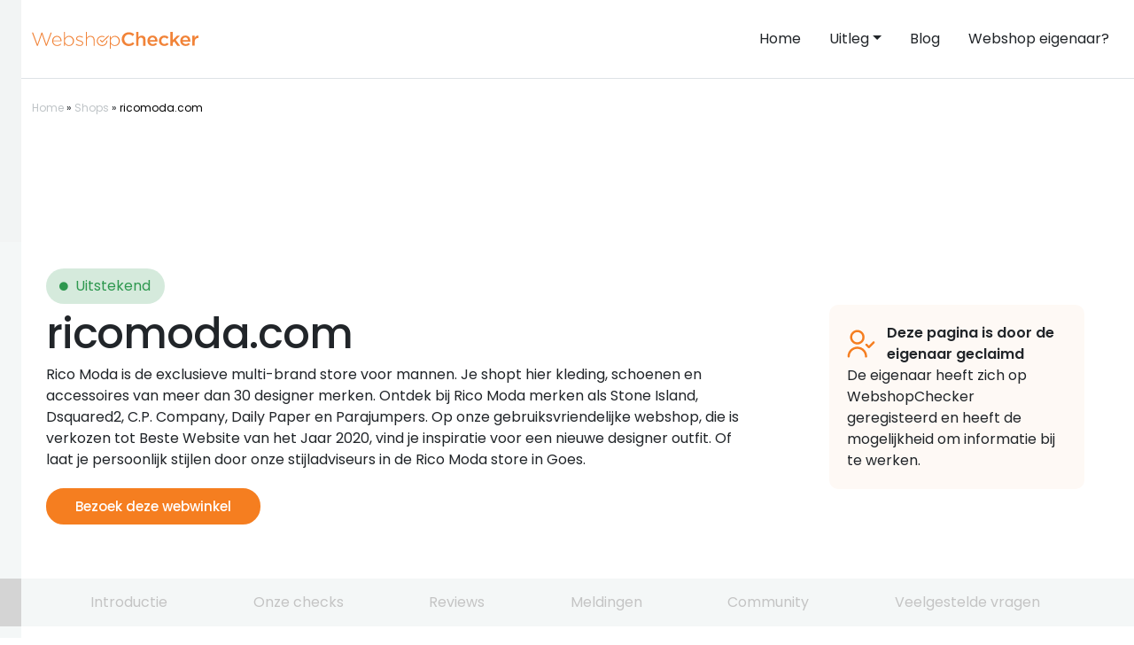

--- FILE ---
content_type: text/html; charset=UTF-8
request_url: https://webshopchecker.nl/shop/ricomoda-com/
body_size: 29357
content:
<!doctype html>
<html lang="nl-NL">

<head>
    <!-- Google Tag Manager -->
<script>(function(w,d,s,l,i){w[l]=w[l]||[];w[l].push({'gtm.start':
new Date().getTime(),event:'gtm.js'});var f=d.getElementsByTagName(s)[0],
j=d.createElement(s),dl=l!='dataLayer'?'&l='+l:'';j.async=true;j.src=
'https://www.googletagmanager.com/gtm.js?id='+i+dl;f.parentNode.insertBefore(j,f);
})(window,document,'script','dataLayer','GTM-MBNXTC5');</script>
<!-- End Google Tag Manager -->
    
    <meta charset="UTF-8">
    <meta name="viewport" content="width=device-width, initial-scale=1">
    <link rel="profile" href="https://gmpg.org/xfn/11">

    <meta name='robots' content='max-image-preview:large' />

	<!-- This site is optimized with the Yoast SEO plugin v26.8 - https://yoast.com/product/yoast-seo-wordpress/ -->
	<title>ricomoda.com betrouwbaar? Check meer dan reviews! - Webshopchecker</title>
	<meta name="description" content="ricomoda.com betrouwbaar? Wij controleren het. Wij gaan veel verder dan alleen ricomoda.com reviews. Wij checken echt alles: webshopchecker.nl ✅" />
	<link rel="canonical" href="https://webshopchecker.nl/shop/ricomoda-com/" />
	<meta property="og:locale" content="nl_NL" />
	<meta property="og:type" content="article" />
	<meta property="og:title" content="ricomoda.com betrouwbaar? Check meer dan reviews! - Webshopchecker" />
	<meta property="og:description" content="ricomoda.com betrouwbaar? Wij controleren het. Wij gaan veel verder dan alleen ricomoda.com reviews. Wij checken echt alles: webshopchecker.nl ✅" />
	<meta property="og:url" content="https://webshopchecker.nl/shop/ricomoda-com/" />
	<meta property="og:site_name" content="Webshopchecker" />
	<meta property="article:modified_time" content="2026-01-26T04:28:09+00:00" />
	<meta name="twitter:card" content="summary_large_image" />
	<script type="application/ld+json" class="yoast-schema-graph">{"@context":"https://schema.org","@graph":[{"@type":"WebPage","@id":"https://webshopchecker.nl/shop/ricomoda-com/","url":"https://webshopchecker.nl/shop/ricomoda-com/","name":"ricomoda.com betrouwbaar? Check meer dan reviews! - Webshopchecker","isPartOf":{"@id":"https://webshopchecker.nl/#website"},"datePublished":"2019-02-17T23:00:00+00:00","dateModified":"2026-01-26T04:28:09+00:00","description":"ricomoda.com betrouwbaar? Wij controleren het. Wij gaan veel verder dan alleen ricomoda.com reviews. Wij checken echt alles: webshopchecker.nl ✅","breadcrumb":{"@id":"https://webshopchecker.nl/shop/ricomoda-com/#breadcrumb"},"inLanguage":"nl-NL","potentialAction":[{"@type":"ReadAction","target":["https://webshopchecker.nl/shop/ricomoda-com/"]}]},{"@type":"BreadcrumbList","@id":"https://webshopchecker.nl/shop/ricomoda-com/#breadcrumb","itemListElement":[{"@type":"ListItem","position":1,"name":"Home","item":"https://webshopchecker.nl/"},{"@type":"ListItem","position":2,"name":"Shops","item":"https://webshopchecker.nl/shop/"},{"@type":"ListItem","position":3,"name":"ricomoda.com"}]},{"@type":"WebSite","@id":"https://webshopchecker.nl/#website","url":"https://webshopchecker.nl/","name":"Webshopchecker","description":"Webshop checker","publisher":{"@id":"https://webshopchecker.nl/#organization"},"potentialAction":[{"@type":"SearchAction","target":{"@type":"EntryPoint","urlTemplate":"https://webshopchecker.nl/?s={search_term_string}"},"query-input":{"@type":"PropertyValueSpecification","valueRequired":true,"valueName":"search_term_string"}}],"inLanguage":"nl-NL"},{"@type":"Organization","@id":"https://webshopchecker.nl/#organization","name":"Webshopchecker","url":"https://webshopchecker.nl/","logo":{"@type":"ImageObject","inLanguage":"nl-NL","@id":"https://webshopchecker.nl/#/schema/logo/image/","url":"https://webshopchecker.nl/wp-content/uploads/2019/06/logo_icon.png","contentUrl":"https://webshopchecker.nl/wp-content/uploads/2019/06/logo_icon.png","width":34,"height":32,"caption":"Webshopchecker"},"image":{"@id":"https://webshopchecker.nl/#/schema/logo/image/"}}]}</script>
	<!-- / Yoast SEO plugin. -->



<link rel="alternate" type="application/rss+xml" title="Webshopchecker &raquo; feed" href="https://webshopchecker.nl/feed/" />
<link rel="alternate" type="application/rss+xml" title="Webshopchecker &raquo; reacties feed" href="https://webshopchecker.nl/comments/feed/" />
<link rel="alternate" type="application/rss+xml" title="Webshopchecker &raquo; ricomoda.com reacties feed" href="https://webshopchecker.nl/shop/ricomoda-com/feed/" />
<link rel="alternate" title="oEmbed (JSON)" type="application/json+oembed" href="https://webshopchecker.nl/wp-json/oembed/1.0/embed?url=https%3A%2F%2Fwebshopchecker.nl%2Fshop%2Fricomoda-com%2F" />
<link rel="alternate" title="oEmbed (XML)" type="text/xml+oembed" href="https://webshopchecker.nl/wp-json/oembed/1.0/embed?url=https%3A%2F%2Fwebshopchecker.nl%2Fshop%2Fricomoda-com%2F&#038;format=xml" />
<style id='wp-img-auto-sizes-contain-inline-css' type='text/css'>
img:is([sizes=auto i],[sizes^="auto," i]){contain-intrinsic-size:3000px 1500px}
/*# sourceURL=wp-img-auto-sizes-contain-inline-css */
</style>
<style id='classic-theme-styles-inline-css' type='text/css'>
/**
 * These rules are needed for backwards compatibility.
 * They should match the button element rules in the base theme.json file.
 */
.wp-block-button__link {
	color: #ffffff;
	background-color: #32373c;
	border-radius: 9999px; /* 100% causes an oval, but any explicit but really high value retains the pill shape. */

	/* This needs a low specificity so it won't override the rules from the button element if defined in theme.json. */
	box-shadow: none;
	text-decoration: none;

	/* The extra 2px are added to size solids the same as the outline versions.*/
	padding: calc(0.667em + 2px) calc(1.333em + 2px);

	font-size: 1.125em;
}

.wp-block-file__button {
	background: #32373c;
	color: #ffffff;
	text-decoration: none;
}

/*# sourceURL=/wp-includes/css/classic-themes.css */
</style>
<link data-minify="1" rel='stylesheet' id='jet-engine-frontend-css' href='https://webshopchecker.nl/wp-content/cache/min/1/wp-content/plugins/jet-engine/assets/css/frontend.css?ver=1769091675' type='text/css' media='all' />
<link rel='stylesheet' id='webshopchecker-bootstrap-css' href='https://webshopchecker.nl/wp-content/themes/webshopchecker-new/css/bootstrap/bootstrap.min.css?ver=2.0' type='text/css' media='all' />
<link data-minify="1" rel='stylesheet' id='webshopchecker-style-css' href='https://webshopchecker.nl/wp-content/cache/min/1/wp-content/themes/webshopchecker-new/style.css?ver=1769091675' type='text/css' media='all' />
<link data-minify="1" rel='stylesheet' id='webshopchecker-fonts-css' href='https://webshopchecker.nl/wp-content/cache/min/1/wp-content/themes/webshopchecker-new/css/fonts.min.css?ver=1769091675' type='text/css' media='all' />
<link data-minify="1" rel='stylesheet' id='elementor-frontend-css' href='https://webshopchecker.nl/wp-content/cache/min/1/wp-content/plugins/elementor/assets/css/frontend.css?ver=1769091675' type='text/css' media='all' />
<link rel='stylesheet' id='widget-heading-css' href='https://webshopchecker.nl/wp-content/plugins/elementor/assets/css/widget-heading.min.css?ver=3.33.2' type='text/css' media='all' />
<link rel='stylesheet' id='widget-icon-list-css' href='https://webshopchecker.nl/wp-content/plugins/elementor/assets/css/widget-icon-list.min.css?ver=3.33.2' type='text/css' media='all' />
<link data-minify="1" rel='stylesheet' id='e-sticky-css' href='https://webshopchecker.nl/wp-content/cache/min/1/wp-content/plugins/elementor-pro/assets/css/modules/sticky.css?ver=1769091675' type='text/css' media='all' />
<link rel='stylesheet' id='widget-spacer-css' href='https://webshopchecker.nl/wp-content/plugins/elementor/assets/css/widget-spacer.min.css?ver=3.33.2' type='text/css' media='all' />
<link data-minify="1" rel='stylesheet' id='jet-elements-css' href='https://webshopchecker.nl/wp-content/cache/min/1/wp-content/plugins/jet-elements/assets/css/jet-elements.css?ver=1769091675' type='text/css' media='all' />
<link data-minify="1" rel='stylesheet' id='jet-circle-progress-css' href='https://webshopchecker.nl/wp-content/cache/min/1/wp-content/plugins/jet-elements/assets/css/addons/jet-circle-progress.css?ver=1769091675' type='text/css' media='all' />
<link data-minify="1" rel='stylesheet' id='jet-circle-progress-skin-css' href='https://webshopchecker.nl/wp-content/cache/min/1/wp-content/plugins/jet-elements/assets/css/skin/jet-circle-progress.css?ver=1769091675' type='text/css' media='all' />
<link rel='stylesheet' id='widget-image-css' href='https://webshopchecker.nl/wp-content/plugins/elementor/assets/css/widget-image.min.css?ver=3.33.2' type='text/css' media='all' />
<link data-minify="1" rel='stylesheet' id='elementor-icons-css' href='https://webshopchecker.nl/wp-content/cache/min/1/wp-content/plugins/elementor/assets/lib/eicons/css/elementor-icons.css?ver=1769091675' type='text/css' media='all' />
<link rel='stylesheet' id='elementor-post-105254-css' href='https://webshopchecker.nl/wp-content/uploads/elementor/css/post-105254.css?ver=1769091659' type='text/css' media='all' />
<link rel='stylesheet' id='elementor-post-134223-css' href='https://webshopchecker.nl/wp-content/uploads/elementor/css/post-134223.css?ver=1769091665' type='text/css' media='all' />
<link rel='stylesheet' id='elementor-post-131543-css' href='https://webshopchecker.nl/wp-content/uploads/elementor/css/post-131543.css?ver=1769091664' type='text/css' media='all' />
<link rel='stylesheet' id='elementor-post-131549-css' href='https://webshopchecker.nl/wp-content/uploads/elementor/css/post-131549.css?ver=1769091664' type='text/css' media='all' />
<link rel='stylesheet' id='elementor-post-131494-css' href='https://webshopchecker.nl/wp-content/uploads/elementor/css/post-131494.css?ver=1769091664' type='text/css' media='all' />
<link rel='stylesheet' id='elementor-post-106618-css' href='https://webshopchecker.nl/wp-content/uploads/elementor/css/post-106618.css?ver=1769091664' type='text/css' media='all' />
<link rel='stylesheet' id='elementor-post-106101-css' href='https://webshopchecker.nl/wp-content/uploads/elementor/css/post-106101.css?ver=1769091664' type='text/css' media='all' />
<link rel='stylesheet' id='elementor-post-105415-css' href='https://webshopchecker.nl/wp-content/uploads/elementor/css/post-105415.css?ver=1769091664' type='text/css' media='all' />
<link data-minify="1" rel='stylesheet' id='elementor-gf-local-roboto-css' href='https://webshopchecker.nl/wp-content/cache/min/1/wp-content/uploads/elementor/google-fonts/css/roboto.css?ver=1769091675' type='text/css' media='all' />
<link data-minify="1" rel='stylesheet' id='elementor-gf-local-robotoslab-css' href='https://webshopchecker.nl/wp-content/cache/min/1/wp-content/uploads/elementor/google-fonts/css/robotoslab.css?ver=1769091675' type='text/css' media='all' />
<link data-minify="1" rel='stylesheet' id='elementor-gf-local-poppins-css' href='https://webshopchecker.nl/wp-content/cache/min/1/wp-content/uploads/elementor/google-fonts/css/poppins.css?ver=1769091675' type='text/css' media='all' />
<link data-minify="1" rel='stylesheet' id='elementor-icons-shared-0-css' href='https://webshopchecker.nl/wp-content/cache/min/1/wp-content/plugins/elementor/assets/lib/font-awesome/css/fontawesome.css?ver=1769091675' type='text/css' media='all' />
<link data-minify="1" rel='stylesheet' id='elementor-icons-fa-solid-css' href='https://webshopchecker.nl/wp-content/cache/min/1/wp-content/plugins/elementor/assets/lib/font-awesome/css/solid.css?ver=1769091675' type='text/css' media='all' />
<script type="text/javascript" src="https://webshopchecker.nl/wp-includes/js/jquery/jquery.js?ver=3.7.1" id="jquery-core-js"></script>
<script type="text/javascript" src="https://webshopchecker.nl/wp-includes/js/jquery/jquery-migrate.js?ver=3.4.1" id="jquery-migrate-js"></script>
<link rel="https://api.w.org/" href="https://webshopchecker.nl/wp-json/" /><link rel='shortlink' href='https://webshopchecker.nl/?p=5154' />
<meta name="generator" content="performance-lab 4.0.1; plugins: ">
<script type="text/javascript">
var adminAjax = 'https://webshopchecker.nl/wp-admin/admin-ajax.php';
</script>
<meta name="generator" content="Elementor 3.33.2; features: additional_custom_breakpoints; settings: css_print_method-external, google_font-enabled, font_display-swap">
			<style>
				.e-con.e-parent:nth-of-type(n+4):not(.e-lazyloaded):not(.e-no-lazyload),
				.e-con.e-parent:nth-of-type(n+4):not(.e-lazyloaded):not(.e-no-lazyload) * {
					background-image: none !important;
				}
				@media screen and (max-height: 1024px) {
					.e-con.e-parent:nth-of-type(n+3):not(.e-lazyloaded):not(.e-no-lazyload),
					.e-con.e-parent:nth-of-type(n+3):not(.e-lazyloaded):not(.e-no-lazyload) * {
						background-image: none !important;
					}
				}
				@media screen and (max-height: 640px) {
					.e-con.e-parent:nth-of-type(n+2):not(.e-lazyloaded):not(.e-no-lazyload),
					.e-con.e-parent:nth-of-type(n+2):not(.e-lazyloaded):not(.e-no-lazyload) * {
						background-image: none !important;
					}
				}
			</style>
			<link rel="icon" href="https://webshopchecker.nl/wp-content/uploads/2019/06/cropped-logo_icon-32x32.png" sizes="32x32" />
<link rel="icon" href="https://webshopchecker.nl/wp-content/uploads/2019/06/cropped-logo_icon-192x192.png" sizes="192x192" />
<link rel="apple-touch-icon" href="https://webshopchecker.nl/wp-content/uploads/2019/06/cropped-logo_icon-180x180.png" />
<meta name="msapplication-TileImage" content="https://webshopchecker.nl/wp-content/uploads/2019/06/cropped-logo_icon-270x270.png" />
    <script>var siteUrl = 'https://webshopchecker.nl';</script>
    <script>var themeUrl = 'https://webshopchecker.nl/wp-content/themes/webshopchecker-new';</script>
<style id='global-styles-inline-css' type='text/css'>
:root{--wp--preset--aspect-ratio--square: 1;--wp--preset--aspect-ratio--4-3: 4/3;--wp--preset--aspect-ratio--3-4: 3/4;--wp--preset--aspect-ratio--3-2: 3/2;--wp--preset--aspect-ratio--2-3: 2/3;--wp--preset--aspect-ratio--16-9: 16/9;--wp--preset--aspect-ratio--9-16: 9/16;--wp--preset--color--black: #000000;--wp--preset--color--cyan-bluish-gray: #abb8c3;--wp--preset--color--white: #ffffff;--wp--preset--color--pale-pink: #f78da7;--wp--preset--color--vivid-red: #cf2e2e;--wp--preset--color--luminous-vivid-orange: #ff6900;--wp--preset--color--luminous-vivid-amber: #fcb900;--wp--preset--color--light-green-cyan: #7bdcb5;--wp--preset--color--vivid-green-cyan: #00d084;--wp--preset--color--pale-cyan-blue: #8ed1fc;--wp--preset--color--vivid-cyan-blue: #0693e3;--wp--preset--color--vivid-purple: #9b51e0;--wp--preset--gradient--vivid-cyan-blue-to-vivid-purple: linear-gradient(135deg,rgb(6,147,227) 0%,rgb(155,81,224) 100%);--wp--preset--gradient--light-green-cyan-to-vivid-green-cyan: linear-gradient(135deg,rgb(122,220,180) 0%,rgb(0,208,130) 100%);--wp--preset--gradient--luminous-vivid-amber-to-luminous-vivid-orange: linear-gradient(135deg,rgb(252,185,0) 0%,rgb(255,105,0) 100%);--wp--preset--gradient--luminous-vivid-orange-to-vivid-red: linear-gradient(135deg,rgb(255,105,0) 0%,rgb(207,46,46) 100%);--wp--preset--gradient--very-light-gray-to-cyan-bluish-gray: linear-gradient(135deg,rgb(238,238,238) 0%,rgb(169,184,195) 100%);--wp--preset--gradient--cool-to-warm-spectrum: linear-gradient(135deg,rgb(74,234,220) 0%,rgb(151,120,209) 20%,rgb(207,42,186) 40%,rgb(238,44,130) 60%,rgb(251,105,98) 80%,rgb(254,248,76) 100%);--wp--preset--gradient--blush-light-purple: linear-gradient(135deg,rgb(255,206,236) 0%,rgb(152,150,240) 100%);--wp--preset--gradient--blush-bordeaux: linear-gradient(135deg,rgb(254,205,165) 0%,rgb(254,45,45) 50%,rgb(107,0,62) 100%);--wp--preset--gradient--luminous-dusk: linear-gradient(135deg,rgb(255,203,112) 0%,rgb(199,81,192) 50%,rgb(65,88,208) 100%);--wp--preset--gradient--pale-ocean: linear-gradient(135deg,rgb(255,245,203) 0%,rgb(182,227,212) 50%,rgb(51,167,181) 100%);--wp--preset--gradient--electric-grass: linear-gradient(135deg,rgb(202,248,128) 0%,rgb(113,206,126) 100%);--wp--preset--gradient--midnight: linear-gradient(135deg,rgb(2,3,129) 0%,rgb(40,116,252) 100%);--wp--preset--font-size--small: 13px;--wp--preset--font-size--medium: 20px;--wp--preset--font-size--large: 36px;--wp--preset--font-size--x-large: 42px;--wp--preset--spacing--20: 0.44rem;--wp--preset--spacing--30: 0.67rem;--wp--preset--spacing--40: 1rem;--wp--preset--spacing--50: 1.5rem;--wp--preset--spacing--60: 2.25rem;--wp--preset--spacing--70: 3.38rem;--wp--preset--spacing--80: 5.06rem;--wp--preset--shadow--natural: 6px 6px 9px rgba(0, 0, 0, 0.2);--wp--preset--shadow--deep: 12px 12px 50px rgba(0, 0, 0, 0.4);--wp--preset--shadow--sharp: 6px 6px 0px rgba(0, 0, 0, 0.2);--wp--preset--shadow--outlined: 6px 6px 0px -3px rgb(255, 255, 255), 6px 6px rgb(0, 0, 0);--wp--preset--shadow--crisp: 6px 6px 0px rgb(0, 0, 0);}:where(.is-layout-flex){gap: 0.5em;}:where(.is-layout-grid){gap: 0.5em;}body .is-layout-flex{display: flex;}.is-layout-flex{flex-wrap: wrap;align-items: center;}.is-layout-flex > :is(*, div){margin: 0;}body .is-layout-grid{display: grid;}.is-layout-grid > :is(*, div){margin: 0;}:where(.wp-block-columns.is-layout-flex){gap: 2em;}:where(.wp-block-columns.is-layout-grid){gap: 2em;}:where(.wp-block-post-template.is-layout-flex){gap: 1.25em;}:where(.wp-block-post-template.is-layout-grid){gap: 1.25em;}.has-black-color{color: var(--wp--preset--color--black) !important;}.has-cyan-bluish-gray-color{color: var(--wp--preset--color--cyan-bluish-gray) !important;}.has-white-color{color: var(--wp--preset--color--white) !important;}.has-pale-pink-color{color: var(--wp--preset--color--pale-pink) !important;}.has-vivid-red-color{color: var(--wp--preset--color--vivid-red) !important;}.has-luminous-vivid-orange-color{color: var(--wp--preset--color--luminous-vivid-orange) !important;}.has-luminous-vivid-amber-color{color: var(--wp--preset--color--luminous-vivid-amber) !important;}.has-light-green-cyan-color{color: var(--wp--preset--color--light-green-cyan) !important;}.has-vivid-green-cyan-color{color: var(--wp--preset--color--vivid-green-cyan) !important;}.has-pale-cyan-blue-color{color: var(--wp--preset--color--pale-cyan-blue) !important;}.has-vivid-cyan-blue-color{color: var(--wp--preset--color--vivid-cyan-blue) !important;}.has-vivid-purple-color{color: var(--wp--preset--color--vivid-purple) !important;}.has-black-background-color{background-color: var(--wp--preset--color--black) !important;}.has-cyan-bluish-gray-background-color{background-color: var(--wp--preset--color--cyan-bluish-gray) !important;}.has-white-background-color{background-color: var(--wp--preset--color--white) !important;}.has-pale-pink-background-color{background-color: var(--wp--preset--color--pale-pink) !important;}.has-vivid-red-background-color{background-color: var(--wp--preset--color--vivid-red) !important;}.has-luminous-vivid-orange-background-color{background-color: var(--wp--preset--color--luminous-vivid-orange) !important;}.has-luminous-vivid-amber-background-color{background-color: var(--wp--preset--color--luminous-vivid-amber) !important;}.has-light-green-cyan-background-color{background-color: var(--wp--preset--color--light-green-cyan) !important;}.has-vivid-green-cyan-background-color{background-color: var(--wp--preset--color--vivid-green-cyan) !important;}.has-pale-cyan-blue-background-color{background-color: var(--wp--preset--color--pale-cyan-blue) !important;}.has-vivid-cyan-blue-background-color{background-color: var(--wp--preset--color--vivid-cyan-blue) !important;}.has-vivid-purple-background-color{background-color: var(--wp--preset--color--vivid-purple) !important;}.has-black-border-color{border-color: var(--wp--preset--color--black) !important;}.has-cyan-bluish-gray-border-color{border-color: var(--wp--preset--color--cyan-bluish-gray) !important;}.has-white-border-color{border-color: var(--wp--preset--color--white) !important;}.has-pale-pink-border-color{border-color: var(--wp--preset--color--pale-pink) !important;}.has-vivid-red-border-color{border-color: var(--wp--preset--color--vivid-red) !important;}.has-luminous-vivid-orange-border-color{border-color: var(--wp--preset--color--luminous-vivid-orange) !important;}.has-luminous-vivid-amber-border-color{border-color: var(--wp--preset--color--luminous-vivid-amber) !important;}.has-light-green-cyan-border-color{border-color: var(--wp--preset--color--light-green-cyan) !important;}.has-vivid-green-cyan-border-color{border-color: var(--wp--preset--color--vivid-green-cyan) !important;}.has-pale-cyan-blue-border-color{border-color: var(--wp--preset--color--pale-cyan-blue) !important;}.has-vivid-cyan-blue-border-color{border-color: var(--wp--preset--color--vivid-cyan-blue) !important;}.has-vivid-purple-border-color{border-color: var(--wp--preset--color--vivid-purple) !important;}.has-vivid-cyan-blue-to-vivid-purple-gradient-background{background: var(--wp--preset--gradient--vivid-cyan-blue-to-vivid-purple) !important;}.has-light-green-cyan-to-vivid-green-cyan-gradient-background{background: var(--wp--preset--gradient--light-green-cyan-to-vivid-green-cyan) !important;}.has-luminous-vivid-amber-to-luminous-vivid-orange-gradient-background{background: var(--wp--preset--gradient--luminous-vivid-amber-to-luminous-vivid-orange) !important;}.has-luminous-vivid-orange-to-vivid-red-gradient-background{background: var(--wp--preset--gradient--luminous-vivid-orange-to-vivid-red) !important;}.has-very-light-gray-to-cyan-bluish-gray-gradient-background{background: var(--wp--preset--gradient--very-light-gray-to-cyan-bluish-gray) !important;}.has-cool-to-warm-spectrum-gradient-background{background: var(--wp--preset--gradient--cool-to-warm-spectrum) !important;}.has-blush-light-purple-gradient-background{background: var(--wp--preset--gradient--blush-light-purple) !important;}.has-blush-bordeaux-gradient-background{background: var(--wp--preset--gradient--blush-bordeaux) !important;}.has-luminous-dusk-gradient-background{background: var(--wp--preset--gradient--luminous-dusk) !important;}.has-pale-ocean-gradient-background{background: var(--wp--preset--gradient--pale-ocean) !important;}.has-electric-grass-gradient-background{background: var(--wp--preset--gradient--electric-grass) !important;}.has-midnight-gradient-background{background: var(--wp--preset--gradient--midnight) !important;}.has-small-font-size{font-size: var(--wp--preset--font-size--small) !important;}.has-medium-font-size{font-size: var(--wp--preset--font-size--medium) !important;}.has-large-font-size{font-size: var(--wp--preset--font-size--large) !important;}.has-x-large-font-size{font-size: var(--wp--preset--font-size--x-large) !important;}
/*# sourceURL=global-styles-inline-css */
</style>
<style id='core-block-supports-inline-css' type='text/css'>
/**
 * Core styles: block-supports
 */

/*# sourceURL=core-block-supports-inline-css */
</style>
<link data-minify="1" rel='stylesheet' id='swiper-css' href='https://webshopchecker.nl/wp-content/cache/min/1/wp-content/plugins/elementor/assets/lib/swiper/v8/css/swiper.css?ver=1769091675' type='text/css' media='all' />
<link data-minify="1" rel='stylesheet' id='e-swiper-css' href='https://webshopchecker.nl/wp-content/cache/min/1/wp-content/plugins/elementor/assets/css/conditionals/e-swiper.css?ver=1769091675' type='text/css' media='all' />
<link data-minify="1" rel='stylesheet' id='contact-form-7-css' href='https://webshopchecker.nl/wp-content/cache/min/1/wp-content/plugins/contact-form-7/includes/css/styles.css?ver=1769091675' type='text/css' media='all' />
<link rel='stylesheet' id='elementor-post-134226-css' href='https://webshopchecker.nl/wp-content/uploads/elementor/css/post-134226.css?ver=1769091665' type='text/css' media='all' />
<link rel='stylesheet' id='widget-form-css' href='https://webshopchecker.nl/wp-content/plugins/elementor-pro/assets/css/widget-form.min.css?ver=3.33.1' type='text/css' media='all' />
<link data-minify="1" rel='stylesheet' id='e-animation-slideInDown-css' href='https://webshopchecker.nl/wp-content/cache/min/1/wp-content/plugins/elementor/assets/lib/animations/styles/slideInDown.css?ver=1769091675' type='text/css' media='all' />
<link rel='stylesheet' id='e-popup-css' href='https://webshopchecker.nl/wp-content/plugins/elementor-pro/assets/css/conditionals/popup.min.css?ver=3.33.1' type='text/css' media='all' />
</head>

<body class="wp-singular shop-template-default single single-shop postid-5154 wp-theme-webshopchecker-new elementor-default elementor-template-full-width elementor-kit-105254 elementor-page-134223">
        <!-- Google Tag Manager (noscript) -->
<noscript><iframe src="https://www.googletagmanager.com/ns.html?id=GTM-MBNXTC5"
height="0" width="0" style="display:none;visibility:hidden"></iframe></noscript>
<!-- End Google Tag Manager (noscript) -->
    <div id="page" class="site">
        <nav class="navbar navbar-expand-md navbar-light py-4 border-bottom">
            <div class="container">
                <a class="navbar-brand" href="https://webshopchecker.nl">
                    <img class="img-fluid" src="https://webshopchecker.nl/wp-content/themes/webshopchecker-new/img/logo.svg" alt="Webshopchecker logo" width="187.5px" height="20px">
                </a>
                <button class="navbar-toggler collapsed" type="button" data-bs-toggle="collapse" data-bs-target="#main--menu" aria-controls="main--menu" aria-expanded="false" aria-label="Toggle navigation">
                <div class="hamburger position-relative">
			        <span></span>
			        <span></span>
		        </div>
                </button>
                <div class="collapse navbar-collapse ms-auto me-0 pt-4 pt-md-0" id="main--menu">
            	<ul id="menu-menu-1" class="navbar-nav ms-auto me-0 mb-2 mb-md-0 "><li  id="menu-item-5" class="menu-item menu-item-type-custom menu-item-object-custom menu-item-home nav-item nav-item-5"><a href="https://webshopchecker.nl/" class="nav-link text-dark px-0 px-md-3 ">Home</a></li>
<li  id="menu-item-71674" class="menu-item menu-item-type-custom menu-item-object-custom menu-item-has-children dropdown nav-item nav-item-71674"><a href="#" class="nav-link text-dark px-0 px-md-3  dropdown-toggle" data-bs-toggle="dropdown" aria-haspopup="true" aria-expanded="false">Uitleg</a>
<ul class="dropdown-menu  depth_0">
	<li  id="menu-item-71672" class="menu-item menu-item-type-post_type menu-item-object-page nav-item nav-item-71672"><a href="https://webshopchecker.nl/uitleg/" class="dropdown-item ">Uitleg</a></li>
	<li  id="menu-item-71673" class="menu-item menu-item-type-post_type menu-item-object-page nav-item nav-item-71673"><a href="https://webshopchecker.nl/uitleg/achteraf-betalen/" class="dropdown-item ">Achteraf betalen</a></li>
	<li  id="menu-item-71675" class="menu-item menu-item-type-post_type menu-item-object-page nav-item nav-item-71675"><a href="https://webshopchecker.nl/uitleg/review-websites/" class="dropdown-item ">De reviewscore</a></li>
	<li  id="menu-item-71676" class="menu-item menu-item-type-post_type menu-item-object-page nav-item nav-item-71676"><a href="https://webshopchecker.nl/uitleg/domeinleeftijd/" class="dropdown-item ">Domeinleeftijd</a></li>
	<li  id="menu-item-71677" class="menu-item menu-item-type-post_type menu-item-object-page nav-item nav-item-71677"><a href="https://webshopchecker.nl/uitleg/klantenservice/" class="dropdown-item ">Klantenservice</a></li>
	<li  id="menu-item-71678" class="menu-item menu-item-type-post_type menu-item-object-page nav-item nav-item-71678"><a href="https://webshopchecker.nl/uitleg/kvk-registratie/" class="dropdown-item ">KVK registratie</a></li>
	<li  id="menu-item-71679" class="menu-item menu-item-type-post_type menu-item-object-page nav-item nav-item-71679"><a href="https://webshopchecker.nl/uitleg/politie-melding/" class="dropdown-item ">Politie melding</a></li>
	<li  id="menu-item-71680" class="menu-item menu-item-type-post_type menu-item-object-page nav-item nav-item-71680"><a href="https://webshopchecker.nl/uitleg/server-in-nederland/" class="dropdown-item ">Server in Nederland</a></li>
	<li  id="menu-item-71681" class="menu-item menu-item-type-post_type menu-item-object-page nav-item nav-item-71681"><a href="https://webshopchecker.nl/uitleg/ssl/" class="dropdown-item ">SSL</a></li>
	<li  id="menu-item-71682" class="menu-item menu-item-type-post_type menu-item-object-page nav-item nav-item-71682"><a href="https://webshopchecker.nl/uitleg/telefoonnummer/" class="dropdown-item ">Telefoonnummer</a></li>
	<li  id="menu-item-71683" class="menu-item menu-item-type-post_type menu-item-object-page nav-item nav-item-71683"><a href="https://webshopchecker.nl/uitleg/overzicht-keurmerken/" class="dropdown-item ">Webshop keurmerken</a></li>
</ul>
</li>
<li  id="menu-item-71684" class="menu-item menu-item-type-post_type menu-item-object-page current_page_parent nav-item nav-item-71684"><a href="https://webshopchecker.nl/blog/" class="nav-link text-dark px-0 px-md-3 active">Blog</a></li>
<li  id="menu-item-71685" class="menu-item menu-item-type-post_type menu-item-object-page nav-item nav-item-71685"><a href="https://webshopchecker.nl/claim-je-pagina/" class="nav-link text-dark px-0 px-md-3 ">Webshop eigenaar?</a></li>
</ul>                </div>
            </div>
        </nav>
		<section id="breadcrumbs" class="mb-2">
			<div class="container">
				<div class="row">
					<div class="col py-4">
					<span><span><a href="https://webshopchecker.nl/">Home</a></span> » <span><a href="https://webshopchecker.nl/shop/">Shops</a></span> » <span class="breadcrumb_last" aria-current="page">ricomoda.com</span></span>					</div>
				</div>
			</div>
		</section>		<div data-elementor-type="single-post" data-elementor-id="134223" class="elementor elementor-134223 elementor-location-single post-5154 shop type-shop status-publish hentry" data-elementor-post-type="elementor_library">
			<div class="elementor-element elementor-element-56b33a7b jedv-enabled--yes e-flex e-con-boxed e-con e-parent" data-id="56b33a7b" data-element_type="container" data-settings="{&quot;jet_parallax_layout_list&quot;:[]}">
					<div class="e-con-inner">
				<div class="elementor-element elementor-element-4b2dcf38 elementor-widget elementor-widget-html" data-id="4b2dcf38" data-element_type="widget" data-widget_type="html.default">
				<div class="elementor-widget-container">
					<style>
.adsbygoogle-top { width: 320px; height: 90px; }
@media(min-width: 340px) { .adsbygoogle-top { width: 320px; height: 250px; } }
@media(min-width: 750px) { .adsbygoogle-top { width: 728px; height: 90px; } }
@media(min-width: 1000px) { .adsbygoogle-top { width: 970px; height: 90px; } }
</style>
<script async src="https://pagead2.googlesyndication.com/pagead/js/adsbygoogle.js?client=ca-pub-7502426444528020"
     crossorigin="anonymous"></script>
<!-- Top-off-profile -->
<ins class="adsbygoogle adsbygoogle-top"
   style="display:block;"
     data-ad-client="ca-pub-7502426444528020"
     data-ad-slot="3154419052"></ins>
<script>
     (adsbygoogle = window.adsbygoogle || []).push({});
</script>				</div>
				</div>
					</div>
				</div>
				<section class="elementor-section elementor-top-section elementor-element elementor-element-7262e14e shopsection jedv-enabled--yes elementor-section-boxed elementor-section-height-default elementor-section-height-default" data-id="7262e14e" data-element_type="section" id="introductie" data-settings="{&quot;jet_parallax_layout_list&quot;:[]}">
						<div class="elementor-container elementor-column-gap-default">
					<div class="elementor-column elementor-col-50 elementor-top-column elementor-element elementor-element-1512d177" data-id="1512d177" data-element_type="column">
			<div class="elementor-widget-wrap elementor-element-populated">
						<div class="elementor-element elementor-element-5838c369 elementor-widget__width-auto elementor-icon-list--layout-inline jedv-enabled--yes elementor-list-item-link-full_width elementor-widget elementor-widget-icon-list" data-id="5838c369" data-element_type="widget" data-widget_type="icon-list.default">
				<div class="elementor-widget-container">
							<ul class="elementor-icon-list-items elementor-inline-items">
							<li class="elementor-icon-list-item elementor-inline-item">
											<span class="elementor-icon-list-icon">
							<i aria-hidden="true" class="fas fa-circle"></i>						</span>
										<span class="elementor-icon-list-text">Uitstekend</span>
									</li>
						</ul>
						</div>
				</div>
				<div class="elementor-element elementor-element-d2c82cd elementor-widget elementor-widget-theme-post-title elementor-page-title elementor-widget-heading" data-id="d2c82cd" data-element_type="widget" data-widget_type="theme-post-title.default">
				<div class="elementor-widget-container">
					<h1 class="elementor-heading-title elementor-size-default">ricomoda.com</h1>				</div>
				</div>
				<div class="elementor-element elementor-element-6a0fa011 elementor-widget elementor-widget-text-editor" data-id="6a0fa011" data-element_type="widget" data-widget_type="text-editor.default">
				<div class="elementor-widget-container">
									Rico Moda is de exclusieve multi-brand store voor mannen. Je shopt hier kleding, schoenen en accessoires van meer dan 30 designer merken. Ontdek bij Rico Moda merken als Stone Island, Dsquared2, C.P. Company, Daily Paper en Parajumpers. Op onze gebruiksvriendelijke webshop, die is verkozen tot Beste Website van het Jaar 2020, vind je inspiratie voor een nieuwe designer outfit. Of laat je persoonlijk stijlen door onze stijladviseurs in de Rico Moda store in Goes.								</div>
				</div>
				<div class="elementor-element elementor-element-c20a4a7 elementor-align-justify elementor-widget__width-auto jedv-enabled--yes elementor-widget elementor-widget-button" data-id="c20a4a7" data-element_type="widget" data-widget_type="button.default">
				<div class="elementor-widget-container">
									<div class="elementor-button-wrapper">
					<a class="elementor-button elementor-button-link elementor-size-sm" href="http://ricomoda.com" target="_blank">
						<span class="elementor-button-content-wrapper">
									<span class="elementor-button-text">Bezoek deze webwinkel</span>
					</span>
					</a>
				</div>
								</div>
				</div>
					</div>
		</div>
				<div class="elementor-column elementor-col-50 elementor-top-column elementor-element elementor-element-41c64547" data-id="41c64547" data-element_type="column">
			<div class="elementor-widget-wrap elementor-element-populated">
				<div class="elementor-element elementor-element-6ce78379 jedv-enabled--yes e-flex e-con-boxed e-con e-parent" data-id="6ce78379" data-element_type="container" data-settings="{&quot;background_background&quot;:&quot;classic&quot;,&quot;jet_parallax_layout_list&quot;:[]}">
					<div class="e-con-inner">
				<div class="elementor-element elementor-element-33228567 elementor-icon-list--layout-traditional elementor-list-item-link-full_width elementor-widget elementor-widget-icon-list" data-id="33228567" data-element_type="widget" data-widget_type="icon-list.default">
				<div class="elementor-widget-container">
							<ul class="elementor-icon-list-items">
							<li class="elementor-icon-list-item">
											<span class="elementor-icon-list-icon">
							<svg xmlns="http://www.w3.org/2000/svg" id="Layer_1" width="512" height="512" viewBox="0 0 512 512"><defs><style>.cls-1{stroke-width:0px;}</style></defs><path class="cls-1" d="m187.17,308.24c-97.68,0-177.15,79.47-177.15,177.15,0,11.05,8.95,20,20,20s20-8.95,20-20c0-75.62,61.52-137.15,137.15-137.15s137.15,61.52,137.15,137.15c0,11.05,8.95,20,20,20s20-8.95,20-20c0-97.68-79.47-177.15-177.15-177.15Z"></path><path class="cls-1" d="m187.17,268.94c72.32,0,131.17-58.84,131.17-131.17S259.49,6.61,187.17,6.61,56.01,65.45,56.01,137.77s58.84,131.17,131.17,131.17Zm0-222.33c50.27,0,91.17,40.9,91.17,91.17s-40.9,91.17-91.17,91.17-91.17-40.9-91.17-91.17,40.9-91.17,91.17-91.17Z"></path><path class="cls-1" d="m496.12,217.13c-7.81-7.81-20.47-7.81-28.29,0l-72.25,72.25-29.36-29.36c-7.81-7.81-20.47-7.81-28.29,0-7.81,7.81-7.81,20.47,0,28.29l43.5,43.5c3.91,3.91,9.02,5.86,14.14,5.86s10.24-1.95,14.14-5.86l86.39-86.4c7.81-7.81,7.81-20.47,0-28.28Z"></path></svg>						</span>
										<span class="elementor-icon-list-text">Deze pagina is door de eigenaar geclaimd</span>
									</li>
						</ul>
						</div>
				</div>
				<div class="elementor-element elementor-element-5eb08ad1 elementor-widget elementor-widget-text-editor" data-id="5eb08ad1" data-element_type="widget" data-widget_type="text-editor.default">
				<div class="elementor-widget-container">
									De eigenaar heeft zich op WebshopChecker geregisteerd en heeft de mogelijkheid om informatie bij te werken.								</div>
				</div>
					</div>
				</div>
					</div>
		</div>
					</div>
		</section>
				<section class="elementor-section elementor-top-section elementor-element elementor-element-42bd99b0 elementor-section-full_width jedv-enabled--yes elementor-section-height-default elementor-section-height-default" data-id="42bd99b0" data-element_type="section" id="menusection" data-settings="{&quot;background_background&quot;:&quot;classic&quot;,&quot;sticky&quot;:&quot;top&quot;,&quot;jet_parallax_layout_list&quot;:[],&quot;sticky_on&quot;:[&quot;desktop&quot;],&quot;sticky_offset&quot;:0,&quot;sticky_effects_offset&quot;:0,&quot;sticky_anchor_link_offset&quot;:0}">
						<div class="elementor-container elementor-column-gap-no">
					<div class="elementor-column elementor-col-100 elementor-top-column elementor-element elementor-element-453ab38e" data-id="453ab38e" data-element_type="column" id="menu">
			<div class="elementor-widget-wrap elementor-element-populated">
						<div class="elementor-element elementor-element-121ff11 elementor-align-justify elementor-widget__width-auto elementor-widget-tablet__width-inherit elementor-widget elementor-widget-button" data-id="121ff11" data-element_type="widget" data-widget_type="button.default">
				<div class="elementor-widget-container">
									<div class="elementor-button-wrapper">
					<a class="elementor-button elementor-button-link elementor-size-sm" href="#introductie">
						<span class="elementor-button-content-wrapper">
									<span class="elementor-button-text">Introductie</span>
					</span>
					</a>
				</div>
								</div>
				</div>
				<div class="elementor-element elementor-element-3240d440 elementor-align-justify elementor-widget__width-auto elementor-widget-tablet__width-inherit elementor-widget elementor-widget-button" data-id="3240d440" data-element_type="widget" data-widget_type="button.default">
				<div class="elementor-widget-container">
									<div class="elementor-button-wrapper">
					<a class="elementor-button elementor-button-link elementor-size-sm" href="#checks">
						<span class="elementor-button-content-wrapper">
									<span class="elementor-button-text">Onze checks</span>
					</span>
					</a>
				</div>
								</div>
				</div>
				<div class="elementor-element elementor-element-42ec094e elementor-align-justify elementor-widget__width-auto elementor-widget-tablet__width-inherit elementor-widget elementor-widget-button" data-id="42ec094e" data-element_type="widget" data-widget_type="button.default">
				<div class="elementor-widget-container">
									<div class="elementor-button-wrapper">
					<a class="elementor-button elementor-button-link elementor-size-sm" href="#reviews">
						<span class="elementor-button-content-wrapper">
									<span class="elementor-button-text">Reviews</span>
					</span>
					</a>
				</div>
								</div>
				</div>
				<div class="elementor-element elementor-element-243530cd elementor-align-justify elementor-widget__width-auto elementor-widget-tablet__width-inherit elementor-widget elementor-widget-button" data-id="243530cd" data-element_type="widget" data-widget_type="button.default">
				<div class="elementor-widget-container">
									<div class="elementor-button-wrapper">
					<a class="elementor-button elementor-button-link elementor-size-sm" href="#meldingen">
						<span class="elementor-button-content-wrapper">
									<span class="elementor-button-text">Meldingen</span>
					</span>
					</a>
				</div>
								</div>
				</div>
				<div class="elementor-element elementor-element-60ac6533 elementor-align-justify elementor-widget__width-auto elementor-widget-tablet__width-inherit elementor-widget elementor-widget-button" data-id="60ac6533" data-element_type="widget" data-widget_type="button.default">
				<div class="elementor-widget-container">
									<div class="elementor-button-wrapper">
					<a class="elementor-button elementor-button-link elementor-size-sm" href="#community">
						<span class="elementor-button-content-wrapper">
									<span class="elementor-button-text">Community</span>
					</span>
					</a>
				</div>
								</div>
				</div>
				<div class="elementor-element elementor-element-5178044a elementor-align-justify elementor-widget__width-auto elementor-widget-tablet__width-inherit elementor-widget elementor-widget-button" data-id="5178044a" data-element_type="widget" data-widget_type="button.default">
				<div class="elementor-widget-container">
									<div class="elementor-button-wrapper">
					<a class="elementor-button elementor-button-link elementor-size-sm" href="#vragen">
						<span class="elementor-button-content-wrapper">
									<span class="elementor-button-text">Veelgestelde vragen</span>
					</span>
					</a>
				</div>
								</div>
				</div>
					</div>
		</div>
					</div>
		</section>
		<div class="elementor-element elementor-element-32c71c40 shopsection jedv-enabled--yes e-flex e-con-boxed e-con e-parent" data-id="32c71c40" data-element_type="container" id="checks" data-settings="{&quot;jet_parallax_layout_list&quot;:[]}">
					<div class="e-con-inner">
				<div class="elementor-element elementor-element-53aa0ffe elementor-widget elementor-widget-heading" data-id="53aa0ffe" data-element_type="widget" data-widget_type="heading.default">
				<div class="elementor-widget-container">
					<h2 class="elementor-heading-title elementor-size-default">Onze checks</h2>				</div>
				</div>
					</div>
				</div>
		<div class="elementor-element elementor-element-217d9b1f jedv-enabled--yes e-flex e-con-boxed e-con e-parent" data-id="217d9b1f" data-element_type="container" data-settings="{&quot;jet_parallax_layout_list&quot;:[]}">
					<div class="e-con-inner">
		<div class="elementor-element elementor-element-6abc4a20 e-con-full e-flex e-con e-child" data-id="6abc4a20" data-element_type="container" data-settings="{&quot;jet_parallax_layout_list&quot;:[]}">
				<div class="elementor-element elementor-element-30328094 elementor-widget elementor-widget-text-editor" data-id="30328094" data-element_type="widget" data-widget_type="text-editor.default">
				<div class="elementor-widget-container">
									DOMEINLEEFTIJD								</div>
				</div>
				<div class="elementor-element elementor-element-71103d2c elementor-widget__width-auto elementor-view-default elementor-widget elementor-widget-icon" data-id="71103d2c" data-element_type="widget" data-widget_type="icon.default">
				<div class="elementor-widget-container">
							<div class="elementor-icon-wrapper">
			<a class="elementor-icon" href="/uitleg/domeinleeftijd/">
			<svg xmlns="http://www.w3.org/2000/svg" id="Layer_1" width="512" height="512" viewBox="0 0 512 512"><defs><style>.cls-1{stroke-width:0px;}</style></defs><path class="cls-1" d="m256,490.51c-62.64,0-121.53-24.39-165.82-68.69-44.29-44.29-68.69-103.18-68.69-165.82s24.39-121.53,68.69-165.82c44.29-44.29,103.18-68.69,165.82-68.69s121.53,24.39,165.82,68.69c44.29,44.29,68.69,103.18,68.69,165.82s-24.39,121.53-68.69,165.82c-44.29,44.29-103.18,68.69-165.82,68.69Zm0-429.02c-107.25,0-194.51,87.26-194.51,194.51s87.26,194.51,194.51,194.51,194.51-87.26,194.51-194.51S363.25,61.49,256,61.49Z"></path><path class="cls-1" d="m256.11,320.91c-11.05,0-20-8.95-20-20v-30.19c0-8.61,5.51-16.25,13.68-18.97,13.7-4.64,52.92-23.37,52.92-47.62.03-19.8-12.48-37.5-31.13-44.06-24.24-8.53-50.9,4.26-59.42,28.5-3.67,10.42-15.08,15.9-25.5,12.23-10.42-3.67-15.9-15.08-12.23-25.5,15.85-45.04,65.39-68.8,110.43-52.95,34.66,12.19,57.92,45.08,57.86,81.82,0,17.51-7.32,43.3-42.21,66.56-8.75,5.83-17.5,10.31-24.39,13.45v16.75c0,11.05-8.95,20-20,20Z"></path><path class="cls-1" d="m256.04,394.6h-.22c-11.05,0-20-8.95-20-20s8.95-20,20-20h.22c11.05,0,20,8.95,20,20s-8.95,20-20,20Z"></path></svg>			</a>
		</div>
						</div>
				</div>
		<div class="elementor-element elementor-element-6cb8f3de e-con-full jedv-enabled--yes e-flex e-con e-child" data-id="6cb8f3de" data-element_type="container" data-settings="{&quot;background_background&quot;:&quot;classic&quot;,&quot;jet_parallax_layout_list&quot;:[]}">
				<div class="elementor-element elementor-element-664cc9f4 elementor-icon-list--layout-inline elementor-align-left elementor-widget__width-inherit elementor-list-item-link-full_width elementor-widget elementor-widget-icon-list" data-id="664cc9f4" data-element_type="widget" data-widget_type="icon-list.default">
				<div class="elementor-widget-container">
							<ul class="elementor-icon-list-items elementor-inline-items">
							<li class="elementor-icon-list-item elementor-inline-item">
											<span class="elementor-icon-list-icon">
							<i aria-hidden="true" class="fas fa-circle"></i>						</span>
										<span class="elementor-icon-list-text">Domein 17 jaar, 6 maanden en 10 dagen oud</span>
									</li>
						</ul>
						</div>
				</div>
				<div class="elementor-element elementor-element-7c8216c9 elementor-widget__width-inherit elementor-widget elementor-widget-text-editor" data-id="7c8216c9" data-element_type="widget" data-widget_type="text-editor.default">
				<div class="elementor-widget-container">
									Het domein is geregistreerd op 16 juli 2008 en bestaat dus al geruime tijd. Dit kan betekenen dat de webwinkel langer bestaat, maar het domein kan in het verleden ook ergens anders voor gebruikt zijn.
								</div>
				</div>
		<div class="elementor-element elementor-element-3a55790e e-con-full e-flex e-con e-child" data-id="3a55790e" data-element_type="container" data-settings="{&quot;background_background&quot;:&quot;classic&quot;,&quot;jet_parallax_layout_list&quot;:[]}">
				<div class="elementor-element elementor-element-3505ef54 elementor-icon-list--layout-inline elementor-align-left elementor-list-item-link-full_width elementor-widget elementor-widget-icon-list" data-id="3505ef54" data-element_type="widget" data-widget_type="icon-list.default">
				<div class="elementor-widget-container">
							<ul class="elementor-icon-list-items elementor-inline-items">
							<li class="elementor-icon-list-item elementor-inline-item">
											<span class="elementor-icon-list-icon">
							<i aria-hidden="true" class="fas fa-lightbulb"></i>						</span>
										<span class="elementor-icon-list-text">Tip</span>
									</li>
						</ul>
						</div>
				</div>
				<div class="elementor-element elementor-element-53ac2a5d elementor-widget elementor-widget-text-editor" data-id="53ac2a5d" data-element_type="widget" data-widget_type="text-editor.default">
				<div class="elementor-widget-container">
									<p>Controleer via <a href="http://web.archive.org/" target="_blank" rel="noopener"><span style="font-weight: 400;">web.archive.org</span></a> hoe lang de webwinkel al bestaat.</p>								</div>
				</div>
				</div>
				</div>
				</div>
		<div class="elementor-element elementor-element-4325603f e-con-full e-flex e-con e-child" data-id="4325603f" data-element_type="container" data-settings="{&quot;jet_parallax_layout_list&quot;:[]}">
				<div class="elementor-element elementor-element-660a8967 elementor-widget elementor-widget-spacer" data-id="660a8967" data-element_type="widget" data-widget_type="spacer.default">
				<div class="elementor-widget-container">
							<div class="elementor-spacer">
			<div class="elementor-spacer-inner"></div>
		</div>
						</div>
				</div>
				</div>
					</div>
				</div>
		<div class="elementor-element elementor-element-4a56a2bc jedv-enabled--yes e-flex e-con-boxed e-con e-parent" data-id="4a56a2bc" data-element_type="container" data-settings="{&quot;jet_parallax_layout_list&quot;:[]}">
					<div class="e-con-inner">
		<div class="elementor-element elementor-element-5cb74e6c e-con-full e-flex e-con e-child" data-id="5cb74e6c" data-element_type="container" data-settings="{&quot;jet_parallax_layout_list&quot;:[]}">
				<div class="elementor-element elementor-element-68c39b13 elementor-widget elementor-widget-text-editor" data-id="68c39b13" data-element_type="widget" data-widget_type="text-editor.default">
				<div class="elementor-widget-container">
									MELDINGEN								</div>
				</div>
				<div class="elementor-element elementor-element-16f9364e elementor-widget__width-auto elementor-view-default elementor-widget elementor-widget-icon" data-id="16f9364e" data-element_type="widget" data-widget_type="icon.default">
				<div class="elementor-widget-container">
							<div class="elementor-icon-wrapper">
			<a class="elementor-icon" href="/uitleg/politie-melding/">
			<svg xmlns="http://www.w3.org/2000/svg" id="Layer_1" width="512" height="512" viewBox="0 0 512 512"><defs><style>.cls-1{stroke-width:0px;}</style></defs><path class="cls-1" d="m256,490.51c-62.64,0-121.53-24.39-165.82-68.69-44.29-44.29-68.69-103.18-68.69-165.82s24.39-121.53,68.69-165.82c44.29-44.29,103.18-68.69,165.82-68.69s121.53,24.39,165.82,68.69c44.29,44.29,68.69,103.18,68.69,165.82s-24.39,121.53-68.69,165.82c-44.29,44.29-103.18,68.69-165.82,68.69Zm0-429.02c-107.25,0-194.51,87.26-194.51,194.51s87.26,194.51,194.51,194.51,194.51-87.26,194.51-194.51S363.25,61.49,256,61.49Z"></path><path class="cls-1" d="m256.11,320.91c-11.05,0-20-8.95-20-20v-30.19c0-8.61,5.51-16.25,13.68-18.97,13.7-4.64,52.92-23.37,52.92-47.62.03-19.8-12.48-37.5-31.13-44.06-24.24-8.53-50.9,4.26-59.42,28.5-3.67,10.42-15.08,15.9-25.5,12.23-10.42-3.67-15.9-15.08-12.23-25.5,15.85-45.04,65.39-68.8,110.43-52.95,34.66,12.19,57.92,45.08,57.86,81.82,0,17.51-7.32,43.3-42.21,66.56-8.75,5.83-17.5,10.31-24.39,13.45v16.75c0,11.05-8.95,20-20,20Z"></path><path class="cls-1" d="m256.04,394.6h-.22c-11.05,0-20-8.95-20-20s8.95-20,20-20h.22c11.05,0,20,8.95,20,20s-8.95,20-20,20Z"></path></svg>			</a>
		</div>
						</div>
				</div>
		<div class="elementor-element elementor-element-1dc52270 e-con-full jedv-enabled--yes e-flex e-con e-child" data-id="1dc52270" data-element_type="container" data-settings="{&quot;background_background&quot;:&quot;classic&quot;,&quot;jet_parallax_layout_list&quot;:[]}">
				<div class="elementor-element elementor-element-1c966add elementor-icon-list--layout-inline elementor-align-left elementor-widget__width-inherit elementor-list-item-link-full_width elementor-widget elementor-widget-icon-list" data-id="1c966add" data-element_type="widget" data-widget_type="icon-list.default">
				<div class="elementor-widget-container">
							<ul class="elementor-icon-list-items elementor-inline-items">
							<li class="elementor-icon-list-item elementor-inline-item">
											<span class="elementor-icon-list-icon">
							<i aria-hidden="true" class="fas fa-circle"></i>						</span>
										<span class="elementor-icon-list-text">Geen meldingen gevonden</span>
									</li>
						</ul>
						</div>
				</div>
				<div class="elementor-element elementor-element-43b67292 elementor-widget__width-inherit elementor-widget elementor-widget-text-editor" data-id="43b67292" data-element_type="widget" data-widget_type="text-editor.default">
				<div class="elementor-widget-container">
									Wij hebben geen meldingen gevonden in de door ons gescande bronnen.								</div>
				</div>
		<div class="elementor-element elementor-element-165775fc e-con-full e-flex e-con e-child" data-id="165775fc" data-element_type="container" data-settings="{&quot;background_background&quot;:&quot;classic&quot;,&quot;jet_parallax_layout_list&quot;:[]}">
				<div class="elementor-element elementor-element-519989a8 elementor-icon-list--layout-inline elementor-align-left elementor-list-item-link-full_width elementor-widget elementor-widget-icon-list" data-id="519989a8" data-element_type="widget" data-widget_type="icon-list.default">
				<div class="elementor-widget-container">
							<ul class="elementor-icon-list-items elementor-inline-items">
							<li class="elementor-icon-list-item elementor-inline-item">
											<span class="elementor-icon-list-icon">
							<i aria-hidden="true" class="fas fa-lightbulb"></i>						</span>
										<span class="elementor-icon-list-text">Tip</span>
									</li>
						</ul>
						</div>
				</div>
				<div class="elementor-element elementor-element-35e10c13 elementor-widget elementor-widget-text-editor" data-id="35e10c13" data-element_type="widget" data-widget_type="text-editor.default">
				<div class="elementor-widget-container">
									Google altijd ook nog op de naam van de webwinkel om de betrouwbaarheid te controleren.								</div>
				</div>
				</div>
				</div>
				</div>
		<div class="elementor-element elementor-element-6c0d9caf e-con-full e-flex e-con e-child" data-id="6c0d9caf" data-element_type="container" data-settings="{&quot;jet_parallax_layout_list&quot;:[]}">
				<div class="elementor-element elementor-element-54225806 elementor-widget elementor-widget-spacer" data-id="54225806" data-element_type="widget" data-widget_type="spacer.default">
				<div class="elementor-widget-container">
							<div class="elementor-spacer">
			<div class="elementor-spacer-inner"></div>
		</div>
						</div>
				</div>
				</div>
					</div>
				</div>
		<div class="elementor-element elementor-element-329d8c24 jedv-enabled--yes e-flex e-con-boxed e-con e-parent" data-id="329d8c24" data-element_type="container" data-settings="{&quot;jet_parallax_layout_list&quot;:[]}">
					<div class="e-con-inner">
		<div class="elementor-element elementor-element-25071dd2 e-con-full e-flex e-con e-child" data-id="25071dd2" data-element_type="container" data-settings="{&quot;jet_parallax_layout_list&quot;:[]}">
				<div class="elementor-element elementor-element-619c88f5 elementor-widget elementor-widget-text-editor" data-id="619c88f5" data-element_type="widget" data-widget_type="text-editor.default">
				<div class="elementor-widget-container">
									KEURMERK								</div>
				</div>
				<div class="elementor-element elementor-element-6b2438d0 elementor-widget__width-auto elementor-view-default elementor-widget elementor-widget-icon" data-id="6b2438d0" data-element_type="widget" data-widget_type="icon.default">
				<div class="elementor-widget-container">
							<div class="elementor-icon-wrapper">
			<a class="elementor-icon" href="/uitleg/overzicht-keurmerken/">
			<svg xmlns="http://www.w3.org/2000/svg" id="Layer_1" width="512" height="512" viewBox="0 0 512 512"><defs><style>.cls-1{stroke-width:0px;}</style></defs><path class="cls-1" d="m256,490.51c-62.64,0-121.53-24.39-165.82-68.69-44.29-44.29-68.69-103.18-68.69-165.82s24.39-121.53,68.69-165.82c44.29-44.29,103.18-68.69,165.82-68.69s121.53,24.39,165.82,68.69c44.29,44.29,68.69,103.18,68.69,165.82s-24.39,121.53-68.69,165.82c-44.29,44.29-103.18,68.69-165.82,68.69Zm0-429.02c-107.25,0-194.51,87.26-194.51,194.51s87.26,194.51,194.51,194.51,194.51-87.26,194.51-194.51S363.25,61.49,256,61.49Z"></path><path class="cls-1" d="m256.11,320.91c-11.05,0-20-8.95-20-20v-30.19c0-8.61,5.51-16.25,13.68-18.97,13.7-4.64,52.92-23.37,52.92-47.62.03-19.8-12.48-37.5-31.13-44.06-24.24-8.53-50.9,4.26-59.42,28.5-3.67,10.42-15.08,15.9-25.5,12.23-10.42-3.67-15.9-15.08-12.23-25.5,15.85-45.04,65.39-68.8,110.43-52.95,34.66,12.19,57.92,45.08,57.86,81.82,0,17.51-7.32,43.3-42.21,66.56-8.75,5.83-17.5,10.31-24.39,13.45v16.75c0,11.05-8.95,20-20,20Z"></path><path class="cls-1" d="m256.04,394.6h-.22c-11.05,0-20-8.95-20-20s8.95-20,20-20h.22c11.05,0,20,8.95,20,20s-8.95,20-20,20Z"></path></svg>			</a>
		</div>
						</div>
				</div>
		<div class="elementor-element elementor-element-69674c9e e-con-full jedv-enabled--yes e-flex e-con e-child" data-id="69674c9e" data-element_type="container" data-settings="{&quot;background_background&quot;:&quot;classic&quot;,&quot;jet_parallax_layout_list&quot;:[]}">
				<div class="elementor-element elementor-element-4ba6967f elementor-icon-list--layout-inline elementor-align-left elementor-widget__width-inherit elementor-list-item-link-full_width elementor-widget elementor-widget-icon-list" data-id="4ba6967f" data-element_type="widget" data-widget_type="icon-list.default">
				<div class="elementor-widget-container">
							<ul class="elementor-icon-list-items elementor-inline-items">
							<li class="elementor-icon-list-item elementor-inline-item">
											<span class="elementor-icon-list-icon">
							<i aria-hidden="true" class="fas fa-circle"></i>						</span>
										<span class="elementor-icon-list-text">Geen keurmerk gevonden</span>
									</li>
						</ul>
						</div>
				</div>
				<div class="elementor-element elementor-element-18078e9 elementor-widget__width-inherit elementor-widget elementor-widget-text-editor" data-id="18078e9" data-element_type="widget" data-widget_type="text-editor.default">
				<div class="elementor-widget-container">
									Deze webwinkel is volgens onze gegevens niet aangesloten bij een keurmerk. Dit wil niet zeggen dat de webwinkel onbetrouwbaar is, wel dat je minder zekerheden hebt bij je aankoop.								</div>
				</div>
		<div class="elementor-element elementor-element-4586cc5e e-con-full e-flex e-con e-child" data-id="4586cc5e" data-element_type="container" data-settings="{&quot;background_background&quot;:&quot;classic&quot;,&quot;jet_parallax_layout_list&quot;:[]}">
				<div class="elementor-element elementor-element-16a4e7e1 elementor-icon-list--layout-inline elementor-align-left elementor-list-item-link-full_width elementor-widget elementor-widget-icon-list" data-id="16a4e7e1" data-element_type="widget" data-widget_type="icon-list.default">
				<div class="elementor-widget-container">
							<ul class="elementor-icon-list-items elementor-inline-items">
							<li class="elementor-icon-list-item elementor-inline-item">
											<span class="elementor-icon-list-icon">
							<i aria-hidden="true" class="fas fa-lightbulb"></i>						</span>
										<span class="elementor-icon-list-text">Tip</span>
									</li>
						</ul>
						</div>
				</div>
				<div class="elementor-element elementor-element-5cbd65aa elementor-widget elementor-widget-text-editor" data-id="5cbd65aa" data-element_type="widget" data-widget_type="text-editor.default">
				<div class="elementor-widget-container">
									Let extra goed op wanneer je koopt bij een webwinkel zonder keurmerk.								</div>
				</div>
				</div>
				</div>
				</div>
		<div class="elementor-element elementor-element-4ac54c2e e-con-full e-flex e-con e-child" data-id="4ac54c2e" data-element_type="container" data-settings="{&quot;jet_parallax_layout_list&quot;:[]}">
				<div class="elementor-element elementor-element-2cfbe957 elementor-widget elementor-widget-spacer" data-id="2cfbe957" data-element_type="widget" data-widget_type="spacer.default">
				<div class="elementor-widget-container">
							<div class="elementor-spacer">
			<div class="elementor-spacer-inner"></div>
		</div>
						</div>
				</div>
				</div>
					</div>
				</div>
		<div class="elementor-element elementor-element-71807ccb jedv-enabled--yes e-flex e-con-boxed e-con e-parent" data-id="71807ccb" data-element_type="container" data-settings="{&quot;jet_parallax_layout_list&quot;:[]}">
					<div class="e-con-inner">
		<div class="elementor-element elementor-element-6fe337f2 e-con-full e-flex e-con e-child" data-id="6fe337f2" data-element_type="container" data-settings="{&quot;jet_parallax_layout_list&quot;:[]}">
				<div class="elementor-element elementor-element-2f8f9fe9 elementor-widget elementor-widget-text-editor" data-id="2f8f9fe9" data-element_type="widget" data-widget_type="text-editor.default">
				<div class="elementor-widget-container">
									REVIEWS								</div>
				</div>
				<div class="elementor-element elementor-element-6e2907ee elementor-widget__width-auto elementor-view-default elementor-widget elementor-widget-icon" data-id="6e2907ee" data-element_type="widget" data-widget_type="icon.default">
				<div class="elementor-widget-container">
							<div class="elementor-icon-wrapper">
			<a class="elementor-icon" href="/uitleg/review-websites/">
			<svg xmlns="http://www.w3.org/2000/svg" id="Layer_1" width="512" height="512" viewBox="0 0 512 512"><defs><style>.cls-1{stroke-width:0px;}</style></defs><path class="cls-1" d="m256,490.51c-62.64,0-121.53-24.39-165.82-68.69-44.29-44.29-68.69-103.18-68.69-165.82s24.39-121.53,68.69-165.82c44.29-44.29,103.18-68.69,165.82-68.69s121.53,24.39,165.82,68.69c44.29,44.29,68.69,103.18,68.69,165.82s-24.39,121.53-68.69,165.82c-44.29,44.29-103.18,68.69-165.82,68.69Zm0-429.02c-107.25,0-194.51,87.26-194.51,194.51s87.26,194.51,194.51,194.51,194.51-87.26,194.51-194.51S363.25,61.49,256,61.49Z"></path><path class="cls-1" d="m256.11,320.91c-11.05,0-20-8.95-20-20v-30.19c0-8.61,5.51-16.25,13.68-18.97,13.7-4.64,52.92-23.37,52.92-47.62.03-19.8-12.48-37.5-31.13-44.06-24.24-8.53-50.9,4.26-59.42,28.5-3.67,10.42-15.08,15.9-25.5,12.23-10.42-3.67-15.9-15.08-12.23-25.5,15.85-45.04,65.39-68.8,110.43-52.95,34.66,12.19,57.92,45.08,57.86,81.82,0,17.51-7.32,43.3-42.21,66.56-8.75,5.83-17.5,10.31-24.39,13.45v16.75c0,11.05-8.95,20-20,20Z"></path><path class="cls-1" d="m256.04,394.6h-.22c-11.05,0-20-8.95-20-20s8.95-20,20-20h.22c11.05,0,20,8.95,20,20s-8.95,20-20,20Z"></path></svg>			</a>
		</div>
						</div>
				</div>
		<div class="elementor-element elementor-element-619569aa e-con-full jedv-enabled--yes e-flex e-con e-child" data-id="619569aa" data-element_type="container" data-settings="{&quot;background_background&quot;:&quot;classic&quot;,&quot;jet_parallax_layout_list&quot;:[]}">
				<div class="elementor-element elementor-element-3576864d elementor-icon-list--layout-inline elementor-align-left elementor-widget__width-inherit elementor-list-item-link-full_width elementor-widget elementor-widget-icon-list" data-id="3576864d" data-element_type="widget" data-widget_type="icon-list.default">
				<div class="elementor-widget-container">
							<ul class="elementor-icon-list-items elementor-inline-items">
							<li class="elementor-icon-list-item elementor-inline-item">
											<span class="elementor-icon-list-icon">
							<i aria-hidden="true" class="fas fa-circle"></i>						</span>
										<span class="elementor-icon-list-text">Beoordeeld met een 9.5 door 8232 reviews</span>
									</li>
						</ul>
						</div>
				</div>
				<div class="elementor-element elementor-element-3ec68031 elementor-widget__width-inherit elementor-widget elementor-widget-text-editor" data-id="3ec68031" data-element_type="widget" data-widget_type="text-editor.default">
				<div class="elementor-widget-container">
									De webwinkel heeft een goed gemiddelde over 8232 reviews, dit duidt op overwegende positieve klanten. De reviews zijn verzameld via de volgende platformen:								</div>
				</div>
				<div class="elementor-element elementor-element-2f31b0 elementor-widget__width-inherit elementor-widget-mobile__width-inherit elementor-widget elementor-widget-jet-listing-grid" data-id="2f31b0" data-element_type="widget" data-settings="{&quot;columns&quot;:&quot;auto&quot;,&quot;columns_tablet&quot;:&quot;auto&quot;,&quot;columns_mobile&quot;:&quot;auto&quot;,&quot;column_min_width&quot;:64}" data-widget_type="jet-listing-grid.default">
				<div class="elementor-widget-container">
					<div class="jet-listing-grid jet-listing"><div class="jet-listing-grid__items grid-col-desk-auto grid-col-tablet-auto grid-col-mobile-auto jet-listing-grid--131494 grid-collapse-gap" data-queried-id="5154|WP_Post" data-nav="{&quot;enabled&quot;:false,&quot;type&quot;:null,&quot;more_el&quot;:null,&quot;query&quot;:[],&quot;widget_settings&quot;:{&quot;lisitng_id&quot;:131494,&quot;posts_num&quot;:12,&quot;columns&quot;:&quot;auto&quot;,&quot;columns_tablet&quot;:&quot;auto&quot;,&quot;columns_mobile&quot;:&quot;auto&quot;,&quot;column_min_width&quot;:64,&quot;column_min_width_tablet&quot;:240,&quot;column_min_width_mobile&quot;:240,&quot;inline_columns_css&quot;:false,&quot;is_archive_template&quot;:&quot;&quot;,&quot;post_status&quot;:[&quot;publish&quot;],&quot;use_random_posts_num&quot;:&quot;&quot;,&quot;max_posts_num&quot;:9,&quot;not_found_message&quot;:&quot;No data was found&quot;,&quot;is_masonry&quot;:false,&quot;equal_columns_height&quot;:&quot;&quot;,&quot;use_load_more&quot;:&quot;&quot;,&quot;load_more_id&quot;:&quot;&quot;,&quot;load_more_type&quot;:&quot;click&quot;,&quot;load_more_offset&quot;:{&quot;unit&quot;:&quot;px&quot;,&quot;size&quot;:0,&quot;sizes&quot;:[]},&quot;use_custom_post_types&quot;:&quot;&quot;,&quot;custom_post_types&quot;:[],&quot;hide_widget_if&quot;:&quot;&quot;,&quot;carousel_enabled&quot;:&quot;&quot;,&quot;slides_to_scroll&quot;:&quot;1&quot;,&quot;arrows&quot;:&quot;true&quot;,&quot;arrow_icon&quot;:&quot;fa fa-angle-left&quot;,&quot;dots&quot;:&quot;&quot;,&quot;autoplay&quot;:&quot;true&quot;,&quot;pause_on_hover&quot;:&quot;true&quot;,&quot;autoplay_speed&quot;:5000,&quot;infinite&quot;:&quot;true&quot;,&quot;center_mode&quot;:&quot;&quot;,&quot;effect&quot;:&quot;slide&quot;,&quot;speed&quot;:500,&quot;inject_alternative_items&quot;:&quot;&quot;,&quot;injection_items&quot;:[],&quot;scroll_slider_enabled&quot;:&quot;&quot;,&quot;scroll_slider_on&quot;:[&quot;desktop&quot;,&quot;tablet&quot;,&quot;mobile&quot;],&quot;custom_query&quot;:false,&quot;custom_query_id&quot;:&quot;&quot;,&quot;_element_id&quot;:&quot;&quot;,&quot;collapse_first_last_gap&quot;:&quot;true&quot;,&quot;list_tag_selection&quot;:&quot;&quot;,&quot;list_items_wrapper_tag&quot;:&quot;div&quot;,&quot;list_item_tag&quot;:&quot;div&quot;,&quot;empty_items_wrapper_tag&quot;:&quot;div&quot;}}" data-page="1" data-pages="1" data-listing-source="repeater" data-listing-id="131494" data-query-id=""><div class="jet-listing-grid__item jet-listing-dynamic-post-5154" data-post-id="5154"  ><div class="jet-engine-listing-overlay-wrap" data-url="https://www.kiyoh.com/reviews/1045759/rico_moda_uomo?lang=nl" data-target="_blank">		<div data-elementor-type="jet-listing-items" data-elementor-id="131494" class="elementor elementor-131494" data-elementor-post-type="jet-engine">
				<div class="elementor-element elementor-element-acb962e e-flex e-con-boxed e-con e-parent" data-id="acb962e" data-element_type="container" data-settings="{&quot;background_background&quot;:&quot;classic&quot;,&quot;jet_parallax_layout_list&quot;:[]}">
					<div class="e-con-inner">
				<div class="elementor-element elementor-element-7960e75 elementor-widget__width-auto elementor-widget elementor-widget-shortcode" data-id="7960e75" data-element_type="widget" data-widget_type="shortcode.default">
				<div class="elementor-widget-container">
							<div class="elementor-shortcode"><div style="width:300px;max-width:100%;overflow:hidden;">
  <img
    src='https://webshopchecker.nl/wp-content/uploads/2025/09/v1_kiyoh.webp'
    alt='kiyoh'
    style="width:300px;height:auto;display:block;"
    loading="lazy"
    onerror="this.onerror=null;this.src='https://webshopchecker.nl/wp-content/uploads/2025/09/v1_logo-placeholder.webp';"
  >
</div></div>
						</div>
				</div>
					</div>
				</div>
				</div>
		<a href="https://www.kiyoh.com/reviews/1045759/rico_moda_uomo?lang=nl" class="jet-engine-listing-overlay-link" target="_blank"></a></div></div></div></div>				</div>
				</div>
		<div class="elementor-element elementor-element-7e934e0a e-con-full e-flex e-con e-child" data-id="7e934e0a" data-element_type="container" data-settings="{&quot;background_background&quot;:&quot;classic&quot;,&quot;jet_parallax_layout_list&quot;:[]}">
				<div class="elementor-element elementor-element-79928e59 elementor-icon-list--layout-inline elementor-align-left elementor-list-item-link-full_width elementor-widget elementor-widget-icon-list" data-id="79928e59" data-element_type="widget" data-widget_type="icon-list.default">
				<div class="elementor-widget-container">
							<ul class="elementor-icon-list-items elementor-inline-items">
							<li class="elementor-icon-list-item elementor-inline-item">
											<span class="elementor-icon-list-icon">
							<i aria-hidden="true" class="fas fa-lightbulb"></i>						</span>
										<span class="elementor-icon-list-text">Tip</span>
									</li>
						</ul>
						</div>
				</div>
				<div class="elementor-element elementor-element-7597ceb4 elementor-widget elementor-widget-text-editor" data-id="7597ceb4" data-element_type="widget" data-widget_type="text-editor.default">
				<div class="elementor-widget-container">
									Lees de reviews om te kijken wat klanten over de webwinkel zeggen.								</div>
				</div>
				</div>
				</div>
				</div>
		<div class="elementor-element elementor-element-117961f e-con-full e-flex e-con e-child" data-id="117961f" data-element_type="container" data-settings="{&quot;jet_parallax_layout_list&quot;:[]}">
				<div class="elementor-element elementor-element-59deb1af elementor-widget elementor-widget-spacer" data-id="59deb1af" data-element_type="widget" data-widget_type="spacer.default">
				<div class="elementor-widget-container">
							<div class="elementor-spacer">
			<div class="elementor-spacer-inner"></div>
		</div>
						</div>
				</div>
				</div>
					</div>
				</div>
		<div class="elementor-element elementor-element-2f518483 jedv-enabled--yes e-flex e-con-boxed e-con e-parent" data-id="2f518483" data-element_type="container" data-settings="{&quot;jet_parallax_layout_list&quot;:[]}">
					<div class="e-con-inner">
		<div class="elementor-element elementor-element-19e4203a e-con-full e-flex e-con e-child" data-id="19e4203a" data-element_type="container" data-settings="{&quot;jet_parallax_layout_list&quot;:[]}">
				<div class="elementor-element elementor-element-622acd6f elementor-widget elementor-widget-text-editor" data-id="622acd6f" data-element_type="widget" data-widget_type="text-editor.default">
				<div class="elementor-widget-container">
									GESCHILLENCOMMISSIE								</div>
				</div>
				<div class="elementor-element elementor-element-2f259efa elementor-widget__width-auto elementor-view-default elementor-widget elementor-widget-icon" data-id="2f259efa" data-element_type="widget" data-widget_type="icon.default">
				<div class="elementor-widget-container">
							<div class="elementor-icon-wrapper">
			<a class="elementor-icon" href="/uitleg/overzicht-keurmerken/">
			<svg xmlns="http://www.w3.org/2000/svg" id="Layer_1" width="512" height="512" viewBox="0 0 512 512"><defs><style>.cls-1{stroke-width:0px;}</style></defs><path class="cls-1" d="m256,490.51c-62.64,0-121.53-24.39-165.82-68.69-44.29-44.29-68.69-103.18-68.69-165.82s24.39-121.53,68.69-165.82c44.29-44.29,103.18-68.69,165.82-68.69s121.53,24.39,165.82,68.69c44.29,44.29,68.69,103.18,68.69,165.82s-24.39,121.53-68.69,165.82c-44.29,44.29-103.18,68.69-165.82,68.69Zm0-429.02c-107.25,0-194.51,87.26-194.51,194.51s87.26,194.51,194.51,194.51,194.51-87.26,194.51-194.51S363.25,61.49,256,61.49Z"></path><path class="cls-1" d="m256.11,320.91c-11.05,0-20-8.95-20-20v-30.19c0-8.61,5.51-16.25,13.68-18.97,13.7-4.64,52.92-23.37,52.92-47.62.03-19.8-12.48-37.5-31.13-44.06-24.24-8.53-50.9,4.26-59.42,28.5-3.67,10.42-15.08,15.9-25.5,12.23-10.42-3.67-15.9-15.08-12.23-25.5,15.85-45.04,65.39-68.8,110.43-52.95,34.66,12.19,57.92,45.08,57.86,81.82,0,17.51-7.32,43.3-42.21,66.56-8.75,5.83-17.5,10.31-24.39,13.45v16.75c0,11.05-8.95,20-20,20Z"></path><path class="cls-1" d="m256.04,394.6h-.22c-11.05,0-20-8.95-20-20s8.95-20,20-20h.22c11.05,0,20,8.95,20,20s-8.95,20-20,20Z"></path></svg>			</a>
		</div>
						</div>
				</div>
		<div class="elementor-element elementor-element-3b9c86a7 e-con-full jedv-enabled--yes e-flex e-con e-child" data-id="3b9c86a7" data-element_type="container" data-settings="{&quot;background_background&quot;:&quot;classic&quot;,&quot;jet_parallax_layout_list&quot;:[]}">
				<div class="elementor-element elementor-element-1fb4143d elementor-icon-list--layout-inline elementor-align-left elementor-widget__width-inherit elementor-list-item-link-full_width elementor-widget elementor-widget-icon-list" data-id="1fb4143d" data-element_type="widget" data-widget_type="icon-list.default">
				<div class="elementor-widget-container">
							<ul class="elementor-icon-list-items elementor-inline-items">
							<li class="elementor-icon-list-item elementor-inline-item">
											<span class="elementor-icon-list-icon">
							<i aria-hidden="true" class="fas fa-circle"></i>						</span>
										<span class="elementor-icon-list-text">Webwinkel niet aangesloten bij een geschillencommissie</span>
									</li>
						</ul>
						</div>
				</div>
				<div class="elementor-element elementor-element-39703cbe elementor-widget__width-inherit elementor-widget elementor-widget-text-editor" data-id="39703cbe" data-element_type="widget" data-widget_type="text-editor.default">
				<div class="elementor-widget-container">
									Deze webwinkel is volgens onze gegevens niet aangesloten bij een geschillencommissie. Dit maakt het lastiger om je recht te halen wanneer er een geschil ontstaat.								</div>
				</div>
		<div class="elementor-element elementor-element-6c6a6cb4 e-con-full e-flex e-con e-child" data-id="6c6a6cb4" data-element_type="container" data-settings="{&quot;background_background&quot;:&quot;classic&quot;,&quot;jet_parallax_layout_list&quot;:[]}">
				<div class="elementor-element elementor-element-1b42f89d elementor-icon-list--layout-inline elementor-align-left elementor-list-item-link-full_width elementor-widget elementor-widget-icon-list" data-id="1b42f89d" data-element_type="widget" data-widget_type="icon-list.default">
				<div class="elementor-widget-container">
							<ul class="elementor-icon-list-items elementor-inline-items">
							<li class="elementor-icon-list-item elementor-inline-item">
											<span class="elementor-icon-list-icon">
							<i aria-hidden="true" class="fas fa-lightbulb"></i>						</span>
										<span class="elementor-icon-list-text">Tip</span>
									</li>
						</ul>
						</div>
				</div>
				<div class="elementor-element elementor-element-6d7209e3 elementor-widget elementor-widget-text-editor" data-id="6d7209e3" data-element_type="widget" data-widget_type="text-editor.default">
				<div class="elementor-widget-container">
									Let extra goed op wanneer je koopt bij een webwinkel zonder geschillencommissie.								</div>
				</div>
				</div>
				</div>
				</div>
		<div class="elementor-element elementor-element-743d5c4c e-con-full e-flex e-con e-child" data-id="743d5c4c" data-element_type="container" data-settings="{&quot;jet_parallax_layout_list&quot;:[]}">
				<div class="elementor-element elementor-element-1c4aa21e elementor-widget elementor-widget-spacer" data-id="1c4aa21e" data-element_type="widget" data-widget_type="spacer.default">
				<div class="elementor-widget-container">
							<div class="elementor-spacer">
			<div class="elementor-spacer-inner"></div>
		</div>
						</div>
				</div>
				</div>
					</div>
				</div>
		<div class="elementor-element elementor-element-39ce6a6e jedv-enabled--yes e-flex e-con-boxed e-con e-parent" data-id="39ce6a6e" data-element_type="container" data-settings="{&quot;jet_parallax_layout_list&quot;:[]}">
					<div class="e-con-inner">
		<div class="elementor-element elementor-element-114dec98 e-con-full e-flex e-con e-child" data-id="114dec98" data-element_type="container" data-settings="{&quot;jet_parallax_layout_list&quot;:[]}">
				<div class="elementor-element elementor-element-596ce27d elementor-widget elementor-widget-text-editor" data-id="596ce27d" data-element_type="widget" data-widget_type="text-editor.default">
				<div class="elementor-widget-container">
									HOSTING EN SOFTWARE								</div>
				</div>
				<div class="elementor-element elementor-element-79f2d982 elementor-widget__width-auto elementor-view-default elementor-widget elementor-widget-icon" data-id="79f2d982" data-element_type="widget" data-widget_type="icon.default">
				<div class="elementor-widget-container">
							<div class="elementor-icon-wrapper">
			<a class="elementor-icon" href="/uitleg/server-in-nederland/">
			<svg xmlns="http://www.w3.org/2000/svg" id="Layer_1" width="512" height="512" viewBox="0 0 512 512"><defs><style>.cls-1{stroke-width:0px;}</style></defs><path class="cls-1" d="m256,490.51c-62.64,0-121.53-24.39-165.82-68.69-44.29-44.29-68.69-103.18-68.69-165.82s24.39-121.53,68.69-165.82c44.29-44.29,103.18-68.69,165.82-68.69s121.53,24.39,165.82,68.69c44.29,44.29,68.69,103.18,68.69,165.82s-24.39,121.53-68.69,165.82c-44.29,44.29-103.18,68.69-165.82,68.69Zm0-429.02c-107.25,0-194.51,87.26-194.51,194.51s87.26,194.51,194.51,194.51,194.51-87.26,194.51-194.51S363.25,61.49,256,61.49Z"></path><path class="cls-1" d="m256.11,320.91c-11.05,0-20-8.95-20-20v-30.19c0-8.61,5.51-16.25,13.68-18.97,13.7-4.64,52.92-23.37,52.92-47.62.03-19.8-12.48-37.5-31.13-44.06-24.24-8.53-50.9,4.26-59.42,28.5-3.67,10.42-15.08,15.9-25.5,12.23-10.42-3.67-15.9-15.08-12.23-25.5,15.85-45.04,65.39-68.8,110.43-52.95,34.66,12.19,57.92,45.08,57.86,81.82,0,17.51-7.32,43.3-42.21,66.56-8.75,5.83-17.5,10.31-24.39,13.45v16.75c0,11.05-8.95,20-20,20Z"></path><path class="cls-1" d="m256.04,394.6h-.22c-11.05,0-20-8.95-20-20s8.95-20,20-20h.22c11.05,0,20,8.95,20,20s-8.95,20-20,20Z"></path></svg>			</a>
		</div>
						</div>
				</div>
				</div>
		<div class="elementor-element elementor-element-60dcd418 e-con-full e-flex e-con e-child" data-id="60dcd418" data-element_type="container" data-settings="{&quot;jet_parallax_layout_list&quot;:[]}">
				<div class="elementor-element elementor-element-3914bdcf elementor-widget elementor-widget-spacer" data-id="3914bdcf" data-element_type="widget" data-widget_type="spacer.default">
				<div class="elementor-widget-container">
							<div class="elementor-spacer">
			<div class="elementor-spacer-inner"></div>
		</div>
						</div>
				</div>
				</div>
					</div>
				</div>
		<div class="elementor-element elementor-element-60561b2a jedv-enabled--yes e-flex e-con-boxed e-con e-parent" data-id="60561b2a" data-element_type="container" data-settings="{&quot;jet_parallax_layout_list&quot;:[]}">
					<div class="e-con-inner">
		<div class="elementor-element elementor-element-3891e2e e-con-full e-flex e-con e-child" data-id="3891e2e" data-element_type="container" data-settings="{&quot;jet_parallax_layout_list&quot;:[]}">
				<div class="elementor-element elementor-element-52cbba92 elementor-widget elementor-widget-text-editor" data-id="52cbba92" data-element_type="widget" data-widget_type="text-editor.default">
				<div class="elementor-widget-container">
									CONTACTGEGEVENS								</div>
				</div>
				<div class="elementor-element elementor-element-23ef00b3 elementor-widget__width-auto elementor-view-default elementor-widget elementor-widget-icon" data-id="23ef00b3" data-element_type="widget" data-widget_type="icon.default">
				<div class="elementor-widget-container">
							<div class="elementor-icon-wrapper">
			<a class="elementor-icon" href="/uitleg/telefoonnummer/">
			<svg xmlns="http://www.w3.org/2000/svg" id="Layer_1" width="512" height="512" viewBox="0 0 512 512"><defs><style>.cls-1{stroke-width:0px;}</style></defs><path class="cls-1" d="m256,490.51c-62.64,0-121.53-24.39-165.82-68.69-44.29-44.29-68.69-103.18-68.69-165.82s24.39-121.53,68.69-165.82c44.29-44.29,103.18-68.69,165.82-68.69s121.53,24.39,165.82,68.69c44.29,44.29,68.69,103.18,68.69,165.82s-24.39,121.53-68.69,165.82c-44.29,44.29-103.18,68.69-165.82,68.69Zm0-429.02c-107.25,0-194.51,87.26-194.51,194.51s87.26,194.51,194.51,194.51,194.51-87.26,194.51-194.51S363.25,61.49,256,61.49Z"></path><path class="cls-1" d="m256.11,320.91c-11.05,0-20-8.95-20-20v-30.19c0-8.61,5.51-16.25,13.68-18.97,13.7-4.64,52.92-23.37,52.92-47.62.03-19.8-12.48-37.5-31.13-44.06-24.24-8.53-50.9,4.26-59.42,28.5-3.67,10.42-15.08,15.9-25.5,12.23-10.42-3.67-15.9-15.08-12.23-25.5,15.85-45.04,65.39-68.8,110.43-52.95,34.66,12.19,57.92,45.08,57.86,81.82,0,17.51-7.32,43.3-42.21,66.56-8.75,5.83-17.5,10.31-24.39,13.45v16.75c0,11.05-8.95,20-20,20Z"></path><path class="cls-1" d="m256.04,394.6h-.22c-11.05,0-20-8.95-20-20s8.95-20,20-20h.22c11.05,0,20,8.95,20,20s-8.95,20-20,20Z"></path></svg>			</a>
		</div>
						</div>
				</div>
		<div class="elementor-element elementor-element-1738a5d5 e-con-full jedv-enabled--yes e-flex e-con e-child" data-id="1738a5d5" data-element_type="container" data-settings="{&quot;background_background&quot;:&quot;classic&quot;,&quot;jet_parallax_layout_list&quot;:[]}">
				<div class="elementor-element elementor-element-2c8cf360 elementor-icon-list--layout-inline elementor-align-left elementor-widget__width-inherit elementor-list-item-link-full_width elementor-widget elementor-widget-icon-list" data-id="2c8cf360" data-element_type="widget" data-widget_type="icon-list.default">
				<div class="elementor-widget-container">
							<ul class="elementor-icon-list-items elementor-inline-items">
							<li class="elementor-icon-list-item elementor-inline-item">
											<span class="elementor-icon-list-icon">
							<i aria-hidden="true" class="fas fa-circle"></i>						</span>
										<span class="elementor-icon-list-text">De volgende gegevens zijn gevonden:</span>
									</li>
						</ul>
						</div>
				</div>
				<div class="elementor-element elementor-element-3a708985 elementor-widget__width-inherit elementor-widget elementor-widget-shortcode" data-id="3a708985" data-element_type="widget" data-widget_type="shortcode.default">
				<div class="elementor-widget-container">
							<div class="elementor-shortcode">Lange Vorststraat 80<br/>4461 JR Goes<br>
KVK: 56586396<br>
Telefoon: +31113219222</div>
						</div>
				</div>
		<div class="elementor-element elementor-element-56925ab9 e-con-full e-flex e-con e-child" data-id="56925ab9" data-element_type="container" data-settings="{&quot;background_background&quot;:&quot;classic&quot;,&quot;jet_parallax_layout_list&quot;:[]}">
				<div class="elementor-element elementor-element-602206ad elementor-icon-list--layout-inline elementor-align-left elementor-list-item-link-full_width elementor-widget elementor-widget-icon-list" data-id="602206ad" data-element_type="widget" data-widget_type="icon-list.default">
				<div class="elementor-widget-container">
							<ul class="elementor-icon-list-items elementor-inline-items">
							<li class="elementor-icon-list-item elementor-inline-item">
											<span class="elementor-icon-list-icon">
							<i aria-hidden="true" class="fas fa-lightbulb"></i>						</span>
										<span class="elementor-icon-list-text">Tip</span>
									</li>
						</ul>
						</div>
				</div>
				<div class="elementor-element elementor-element-70db71dd elementor-widget elementor-widget-text-editor" data-id="70db71dd" data-element_type="widget" data-widget_type="text-editor.default">
				<div class="elementor-widget-container">
									<p>Google de adresgegevens via Google en het KVK nummer via kvk.nl en controleer of je geen gekke dingen ziet.</p>								</div>
				</div>
				</div>
				</div>
				<div class="elementor-element elementor-element-2a1da954 elementor-widget__width-inherit elementor-widget elementor-widget-text-editor" data-id="2a1da954" data-element_type="widget" data-widget_type="text-editor.default">
				<div class="elementor-widget-container">
									DEZE CHECK 								</div>
				</div>
				<div class="elementor-element elementor-element-33c368dc elementor-widget elementor-widget-text-editor" data-id="33c368dc" data-element_type="widget" data-widget_type="text-editor.default">
				<div class="elementor-widget-container">
									<p>De controles op deze pagina zijn geautomatiseerd uitgevoerd. Als webwinkelier kun je <a href="#claim">dit profiel claimen</a> om de informatie aan te vullen, als consument kun je webwinkels die je niet vertrouwt <a href="#community">melden</a>.</p>								</div>
				</div>
				</div>
		<div class="elementor-element elementor-element-7dafd050 e-con-full e-flex e-con e-child" data-id="7dafd050" data-element_type="container" data-settings="{&quot;jet_parallax_layout_list&quot;:[]}">
				<div class="elementor-element elementor-element-4e8f0ec1 elementor-widget elementor-widget-spacer" data-id="4e8f0ec1" data-element_type="widget" data-widget_type="spacer.default">
				<div class="elementor-widget-container">
							<div class="elementor-spacer">
			<div class="elementor-spacer-inner"></div>
		</div>
						</div>
				</div>
				</div>
					</div>
				</div>
		<div class="elementor-element elementor-element-4981ec4b shopsection jedv-enabled--yes e-flex e-con-boxed e-con e-parent" data-id="4981ec4b" data-element_type="container" id="reviews" data-settings="{&quot;jet_parallax_layout_list&quot;:[],&quot;background_background&quot;:&quot;classic&quot;}">
					<div class="e-con-inner">
				<div class="elementor-element elementor-element-3f2248cf elementor-widget__width-inherit elementor-widget elementor-widget-heading" data-id="3f2248cf" data-element_type="widget" data-widget_type="heading.default">
				<div class="elementor-widget-container">
					<h2 class="elementor-heading-title elementor-size-default">Reviews van ricomoda.com</h2>				</div>
				</div>
		<div class="elementor-element elementor-element-2c16094d e-con-full e-flex e-con e-child" data-id="2c16094d" data-element_type="container" data-settings="{&quot;jet_parallax_layout_list&quot;:[]}">
				<div class="elementor-element elementor-element-8d2f447 faq-title elementor-widget-mobile__width-inherit elementor-widget elementor-widget-text-editor" data-id="8d2f447" data-element_type="widget" data-widget_type="text-editor.default">
				<div class="elementor-widget-container">
									Review platformen 								</div>
				</div>
				<div class="elementor-element elementor-element-3f7446e3 elementor-widget-mobile__width-inherit elementor-widget elementor-widget-jet-listing-grid" data-id="3f7446e3" data-element_type="widget" data-settings="{&quot;columns&quot;:&quot;auto&quot;,&quot;columns_tablet&quot;:&quot;1&quot;,&quot;columns_mobile&quot;:&quot;1&quot;,&quot;column_min_width&quot;:240}" data-widget_type="jet-listing-grid.default">
				<div class="elementor-widget-container">
					<div class="jet-listing-grid jet-listing"><div class="jet-listing-grid__items grid-col-desk-auto grid-col-tablet-1 grid-col-mobile-1 jet-listing-grid--106618" data-queried-id="5154|WP_Post" data-nav="{&quot;enabled&quot;:false,&quot;type&quot;:null,&quot;more_el&quot;:null,&quot;query&quot;:[],&quot;widget_settings&quot;:{&quot;lisitng_id&quot;:106618,&quot;posts_num&quot;:9,&quot;columns&quot;:&quot;auto&quot;,&quot;columns_tablet&quot;:1,&quot;columns_mobile&quot;:1,&quot;column_min_width&quot;:240,&quot;column_min_width_tablet&quot;:240,&quot;column_min_width_mobile&quot;:240,&quot;inline_columns_css&quot;:false,&quot;is_archive_template&quot;:&quot;&quot;,&quot;post_status&quot;:[&quot;publish&quot;],&quot;use_random_posts_num&quot;:&quot;&quot;,&quot;max_posts_num&quot;:9,&quot;not_found_message&quot;:&quot;No data was found&quot;,&quot;is_masonry&quot;:false,&quot;equal_columns_height&quot;:&quot;&quot;,&quot;use_load_more&quot;:&quot;&quot;,&quot;load_more_id&quot;:&quot;&quot;,&quot;load_more_type&quot;:&quot;click&quot;,&quot;load_more_offset&quot;:{&quot;unit&quot;:&quot;px&quot;,&quot;size&quot;:0,&quot;sizes&quot;:[]},&quot;use_custom_post_types&quot;:&quot;&quot;,&quot;custom_post_types&quot;:[],&quot;hide_widget_if&quot;:&quot;&quot;,&quot;carousel_enabled&quot;:&quot;&quot;,&quot;slides_to_scroll&quot;:&quot;1&quot;,&quot;arrows&quot;:&quot;true&quot;,&quot;arrow_icon&quot;:&quot;fa fa-angle-left&quot;,&quot;dots&quot;:&quot;&quot;,&quot;autoplay&quot;:&quot;true&quot;,&quot;pause_on_hover&quot;:&quot;true&quot;,&quot;autoplay_speed&quot;:5000,&quot;infinite&quot;:&quot;true&quot;,&quot;center_mode&quot;:&quot;&quot;,&quot;effect&quot;:&quot;slide&quot;,&quot;speed&quot;:500,&quot;inject_alternative_items&quot;:&quot;&quot;,&quot;injection_items&quot;:[],&quot;scroll_slider_enabled&quot;:&quot;&quot;,&quot;scroll_slider_on&quot;:[&quot;desktop&quot;,&quot;tablet&quot;,&quot;mobile&quot;],&quot;custom_query&quot;:false,&quot;custom_query_id&quot;:&quot;&quot;,&quot;_element_id&quot;:&quot;&quot;,&quot;collapse_first_last_gap&quot;:false,&quot;list_tag_selection&quot;:&quot;&quot;,&quot;list_items_wrapper_tag&quot;:&quot;div&quot;,&quot;list_item_tag&quot;:&quot;div&quot;,&quot;empty_items_wrapper_tag&quot;:&quot;div&quot;}}" data-page="1" data-pages="1" data-listing-source="repeater" data-listing-id="106618" data-query-id=""><div class="jet-listing-grid__item jet-listing-dynamic-post-5154" data-post-id="5154"  ><div class="jet-engine-listing-overlay-wrap" data-url="https://www.kiyoh.com/reviews/1045759/rico_moda_uomo?lang=nl" data-target="_blank">		<div data-elementor-type="jet-listing-items" data-elementor-id="106618" class="elementor elementor-106618" data-elementor-post-type="jet-engine">
				<div class="elementor-element elementor-element-33421f7 e-flex e-con-boxed e-con e-child" data-id="33421f7" data-element_type="container" data-settings="{&quot;jet_parallax_layout_list&quot;:[],&quot;background_background&quot;:&quot;classic&quot;}">
					<div class="e-con-inner">
		<div class="elementor-element elementor-element-744cb14 e-con-full e-flex e-con e-child" data-id="744cb14" data-element_type="container" data-settings="{&quot;jet_parallax_layout_list&quot;:[]}">
				<div class="elementor-element elementor-element-acc0c78 elementor-widget__width-inherit elementor-widget elementor-widget-shortcode" data-id="acc0c78" data-element_type="widget" data-widget_type="shortcode.default">
				<div class="elementor-widget-container">
							<div class="elementor-shortcode"><div style="width:300px;max-width:100%;overflow:hidden;">
  <img
    src='https://webshopchecker.nl/wp-content/uploads/2025/09/v1_kiyoh.webp'
    alt='kiyoh'
    style="width:300px;height:auto;display:block;"
    loading="lazy"
    onerror="this.onerror=null;this.src='https://webshopchecker.nl/wp-content/uploads/2025/09/v1_logo-placeholder.webp';"
  >
</div></div>
						</div>
				</div>
				</div>
		<div class="elementor-element elementor-element-ef23267 e-con-full e-flex e-con e-child" data-id="ef23267" data-element_type="container" data-settings="{&quot;jet_parallax_layout_list&quot;:[]}">
				<div class="elementor-element elementor-element-8ec26ad elementor-widget elementor-widget-jet-listing-dynamic-field" data-id="8ec26ad" data-element_type="widget" data-widget_type="jet-listing-dynamic-field.default">
				<div class="elementor-widget-container">
					<div class="jet-listing jet-listing-dynamic-field display-inline"><div class="jet-listing-dynamic-field__inline-wrap"><div class="jet-listing-dynamic-field__content" >8232 reviews</div></div></div>				</div>
				</div>
				</div>
		<div class="elementor-element elementor-element-0560b6c e-con-full e-flex e-con e-child" data-id="0560b6c" data-element_type="container" data-settings="{&quot;jet_parallax_layout_list&quot;:[]}">
				<div class="elementor-element elementor-element-230ef35 elementor-widget elementor-widget-jet-listing-dynamic-field" data-id="230ef35" data-element_type="widget" data-widget_type="jet-listing-dynamic-field.default">
				<div class="elementor-widget-container">
					<div class="jet-listing jet-listing-dynamic-field display-inline"><div class="jet-listing-dynamic-field__inline-wrap"><div class="jet-listing-dynamic-field__content" >9.5</div></div></div>				</div>
				</div>
				</div>
					</div>
				</div>
				</div>
		<a href="https://www.kiyoh.com/reviews/1045759/rico_moda_uomo?lang=nl" class="jet-engine-listing-overlay-link" target="_blank" aria-label="link">link</a></div></div></div></div>				</div>
				</div>
		<div class="elementor-element elementor-element-127c67a2 e-con-full e-flex e-con e-child" data-id="127c67a2" data-element_type="container" data-settings="{&quot;jet_parallax_layout_list&quot;:[],&quot;background_background&quot;:&quot;classic&quot;}">
				<div class="elementor-element elementor-element-210ce73c elementor-widget elementor-widget-heading" data-id="210ce73c" data-element_type="widget" data-widget_type="heading.default">
				<div class="elementor-widget-container">
					<h3 class="elementor-heading-title elementor-size-default"><span class="highlight-ondernemer">Ondernemer?</span> Meer reviews met een <span class="highlight-goeddoel">kleine donatie</span></h3>				</div>
				</div>
				<div class="elementor-element elementor-element-70f5d0b7 elementor-widget elementor-widget-text-editor" data-id="70f5d0b7" data-element_type="widget" data-widget_type="text-editor.default">
				<div class="elementor-widget-container">
									Klanten motiveren om een review achter te laten? Beloon reviews met een kleine donatie. Jouw klant een fijn gevoel, jij meer reviews en een sociaal imago.								</div>
				</div>
				<div class="elementor-element elementor-element-3adb9ab7 elementor-align-justify elementor-widget__width-auto elementor-widget elementor-widget-button" data-id="3adb9ab7" data-element_type="widget" data-widget_type="button.default">
				<div class="elementor-widget-container">
									<div class="elementor-button-wrapper">
					<a class="elementor-button elementor-button-link elementor-size-sm" href="https://causecompany.com" target="_blank">
						<span class="elementor-button-content-wrapper">
									<span class="elementor-button-text">Ontdek hoe het werkt</span>
					</span>
					</a>
				</div>
								</div>
				</div>
				</div>
				</div>
		<div class="elementor-element elementor-element-1438071d e-con-full e-flex e-con e-child" data-id="1438071d" data-element_type="container" data-settings="{&quot;jet_parallax_layout_list&quot;:[]}">
				<div class="elementor-element elementor-element-2e498d48 faq-title elementor-widget elementor-widget-text-editor" data-id="2e498d48" data-element_type="widget" data-widget_type="text-editor.default">
				<div class="elementor-widget-container">
									Review gemiddelde								</div>
				</div>
		<div class="elementor-element elementor-element-215ccc59 jedv-enabled--yes e-flex e-con-boxed e-con e-child" data-id="215ccc59" data-element_type="container" data-settings="{&quot;jet_parallax_layout_list&quot;:[]}">
					<div class="e-con-inner">
				<div class="elementor-element elementor-element-7f318b08 elementor-widget elementor-widget-jet-circle-progress" data-id="7f318b08" data-element_type="widget" data-settings="{&quot;value_stroke&quot;:{&quot;unit&quot;:&quot;px&quot;,&quot;size&quot;:12,&quot;sizes&quot;:[]},&quot;bg_stroke&quot;:{&quot;unit&quot;:&quot;px&quot;,&quot;size&quot;:12,&quot;sizes&quot;:[]},&quot;circle_size&quot;:{&quot;unit&quot;:&quot;px&quot;,&quot;size&quot;:185,&quot;sizes&quot;:[]},&quot;circle_size_tablet&quot;:{&quot;unit&quot;:&quot;px&quot;,&quot;size&quot;:&quot;&quot;,&quot;sizes&quot;:[]},&quot;circle_size_mobile&quot;:{&quot;unit&quot;:&quot;px&quot;,&quot;size&quot;:&quot;&quot;,&quot;sizes&quot;:[]},&quot;value_stroke_tablet&quot;:{&quot;unit&quot;:&quot;px&quot;,&quot;size&quot;:&quot;&quot;,&quot;sizes&quot;:[]},&quot;value_stroke_mobile&quot;:{&quot;unit&quot;:&quot;px&quot;,&quot;size&quot;:&quot;&quot;,&quot;sizes&quot;:[]},&quot;bg_stroke_tablet&quot;:{&quot;unit&quot;:&quot;px&quot;,&quot;size&quot;:&quot;&quot;,&quot;sizes&quot;:[]},&quot;bg_stroke_mobile&quot;:{&quot;unit&quot;:&quot;px&quot;,&quot;size&quot;:&quot;&quot;,&quot;sizes&quot;:[]}}" data-widget_type="jet-circle-progress.default">
				<div class="elementor-widget-container">
					<div class="elementor-jet-circle-progress jet-elements"><div class="circle-progress-wrap" data-duration="1000">
	<div class="circle-progress-bar">
	

<svg class="circle-progress" width="185" height="185" viewBox="0 0 185 185" data-radius="86.5" data-circumference="543.49552907103">
	<linearGradient id="circle-progress-meter-gradient-7f318b08" gradientUnits="objectBoundingBox" gradientTransform="rotate(0 0.5 0.5)" x1="-0.25" y1="0.5" x2="1.25" y2="0.5">
		<stop class="circle-progress-meter-gradient-a" offset="0%" stop-color=""/>
		<stop class="circle-progress-meter-gradient-b" offset="100%" stop-color=""/>
	</linearGradient>
	<linearGradient id="circle-progress-value-gradient-7f318b08" gradientUnits="objectBoundingBox" gradientTransform="rotate(0 0.5 0.5)" x1="-0.25" y1="0.5" x2="1.25" y2="0.5">
		<stop class="circle-progress-value-gradient-a" offset="0%" stop-color=""/>
		<stop class="circle-progress-value-gradient-b" offset="100%" stop-color=""/>
	</linearGradient>
	<circle
		class="circle-progress__meter"
		cx="92.5"
		cy="92.5"
		r="86.5"
		stroke="#FFFFFF"
		stroke-width="12"
		fill="none"
	/>
	<circle
		class="circle-progress__value"
		cx="92.5"
		cy="92.5"
		r="86.5"
		stroke="#2A994F"
		stroke-width="12"
		data-value="95"
		style="stroke-dasharray: 543.49552907103; stroke-dashoffset: 543.49552907103;"
		fill="none"
	/>
</svg>
<div class="position-in-circle"><div class="circle-counter">
		<div class="circle-val"><span class="circle-counter__number" data-to-value="9.5" data-delimiter=",">0</span></div>
			<div class="circle-counter__content">
		<div class="circle-counter__title">8232 reviews</div>			</div>
	</div></div>	</div>
	</div></div>				</div>
				</div>
				<div class="elementor-element elementor-element-4ee5ef04 elementor-widget elementor-widget-text-editor" data-id="4ee5ef04" data-element_type="widget" data-widget_type="text-editor.default">
				<div class="elementor-widget-container">
									9.5								</div>
				</div>
					</div>
				</div>
				</div>
					</div>
				</div>
		<div class="elementor-element elementor-element-2a42915d shopsection jedv-enabled--yes e-flex e-con-boxed e-con e-parent" data-id="2a42915d" data-element_type="container" data-settings="{&quot;background_background&quot;:&quot;classic&quot;,&quot;jet_parallax_layout_list&quot;:[]}">
					<div class="e-con-inner">
		<div class="elementor-element elementor-element-203b53a2 jedv-enabled--yes e-con-full e-flex e-con e-child" data-id="203b53a2" data-element_type="container" data-settings="{&quot;jet_parallax_layout_list&quot;:[]}">
				<div class="elementor-element elementor-element-73248914 faq-title elementor-widget elementor-widget-text-editor" data-id="73248914" data-element_type="widget" data-widget_type="text-editor.default">
				<div class="elementor-widget-container">
									<p>Veilig &amp; groen</p>								</div>
				</div>
				<div class="elementor-element elementor-element-72cefe63 elementor-widget elementor-widget-text-editor" data-id="72cefe63" data-element_type="widget" data-widget_type="text-editor.default">
				<div class="elementor-widget-container">
									Voor elke aankoop even WebshopChecker.nl. Dan koop je niet alleen veilig, je helpt ook automatisch mee aan een groenere wereld. We doneren 50% van onze inkomsten aan groene doelen.								</div>
				</div>
				<div class="elementor-element elementor-element-2b56792 elementor-align-left elementor-widget__width-auto elementor-tablet-align-justify elementor-widget elementor-widget-button" data-id="2b56792" data-element_type="widget" data-widget_type="button.default">
				<div class="elementor-widget-container">
									<div class="elementor-button-wrapper">
					<a class="elementor-button elementor-button-link elementor-size-sm" href="/over-ons/" target="_blank">
						<span class="elementor-button-content-wrapper">
									<span class="elementor-button-text">Lees meer</span>
					</span>
					</a>
				</div>
								</div>
				</div>
				</div>
		<div class="elementor-element elementor-element-7a19bace e-con-full e-flex e-con e-child" data-id="7a19bace" data-element_type="container" data-settings="{&quot;jet_parallax_layout_list&quot;:[]}">
				<div class="elementor-element elementor-element-54ec2c8c faq-title elementor-widget elementor-widget-text-editor" data-id="54ec2c8c" data-element_type="widget" data-widget_type="text-editor.default">
				<div class="elementor-widget-container">
									Van bezoek tot boom 								</div>
				</div>
				<div class="elementor-element elementor-element-690c3712 elementor-align-left elementor-icon-list--layout-traditional elementor-list-item-link-full_width elementor-widget elementor-widget-icon-list" data-id="690c3712" data-element_type="widget" data-widget_type="icon-list.default">
				<div class="elementor-widget-container">
							<ul class="elementor-icon-list-items">
							<li class="elementor-icon-list-item">
										<span class="elementor-icon-list-text">Bezoek de webwinkel via WebshopChecker</span>
									</li>
								<li class="elementor-icon-list-item">
										<span class="elementor-icon-list-text">Doe een aankoop op de webwinkel</span>
									</li>
								<li class="elementor-icon-list-item">
										<span class="elementor-icon-list-text">WebshopChecker plant bomen</span>
									</li>
						</ul>
						</div>
				</div>
				</div>
		<div class="elementor-element elementor-element-670c8158 e-con-full e-flex e-con e-child" data-id="670c8158" data-element_type="container" data-settings="{&quot;background_background&quot;:&quot;classic&quot;,&quot;jet_parallax_layout_list&quot;:[]}">
				<div class="elementor-element elementor-element-65b4cdf2 elementor-widget elementor-widget-text-editor" data-id="65b4cdf2" data-element_type="widget" data-widget_type="text-editor.default">
				<div class="elementor-widget-container">
									3814								</div>
				</div>
				<div class="elementor-element elementor-element-486aae0c elementor-widget elementor-widget-text-editor" data-id="486aae0c" data-element_type="widget" data-widget_type="text-editor.default">
				<div class="elementor-widget-container">
									Bomen geplant								</div>
				</div>
				<div class="elementor-element elementor-element-40cf424d elementor-widget elementor-widget-image" data-id="40cf424d" data-element_type="widget" id="leaf" data-widget_type="image.default">
				<div class="elementor-widget-container">
															<img fetchpriority="high" width="300" height="287" src="https://webshopchecker.nl/wp-content/uploads/2023/12/Leafs-300x287.webp" class="attachment-medium size-medium wp-image-116758" alt="" srcset="https://webshopchecker.nl/wp-content/uploads/2023/12/Leafs-300x287.webp 300w, https://webshopchecker.nl/wp-content/uploads/2023/12/Leafs-768x735.webp 768w, https://webshopchecker.nl/wp-content/uploads/2023/12/Leafs.webp 920w" sizes="(max-width: 300px) 100vw, 300px" />															</div>
				</div>
				</div>
					</div>
				</div>
				<section class="elementor-section elementor-top-section elementor-element elementor-element-1f461fd3 shopsection jedv-enabled--yes elementor-section-boxed elementor-section-height-default elementor-section-height-default" data-id="1f461fd3" data-element_type="section" id="meldingen" data-settings="{&quot;jet_parallax_layout_list&quot;:[]}">
						<div class="elementor-container elementor-column-gap-default">
					<div class="elementor-column elementor-col-50 elementor-top-column elementor-element elementor-element-54ae3b0e" data-id="54ae3b0e" data-element_type="column">
			<div class="elementor-widget-wrap elementor-element-populated">
						<div class="elementor-element elementor-element-6875c877 elementor-widget elementor-widget-heading" data-id="6875c877" data-element_type="widget" data-widget_type="heading.default">
				<div class="elementor-widget-container">
					<h2 class="elementor-heading-title elementor-size-default">Meldingen</h2>				</div>
				</div>
				<div class="elementor-element elementor-element-3563355 elementor-widget elementor-widget-text-editor" data-id="3563355" data-element_type="widget" data-widget_type="text-editor.default">
				<div class="elementor-widget-container">
									Bekijk onderstaande relevante meldingen over ricomoda.com, meldingen worden verzameld van externe bronnen als Politie.nl en Keurmerken.								</div>
				</div>
				<div class="elementor-element elementor-element-5c3e4b5c elementor-widget elementor-widget-jet-listing-grid" data-id="5c3e4b5c" data-element_type="widget" data-settings="{&quot;columns&quot;:&quot;1&quot;}" data-widget_type="jet-listing-grid.default">
				<div class="elementor-widget-container">
					<div class="jet-listing-grid jet-listing"><div class="jet-listing-not-found jet-listing-grid__items" data-nav="{&quot;enabled&quot;:false,&quot;type&quot;:null,&quot;more_el&quot;:null,&quot;query&quot;:[],&quot;widget_settings&quot;:{&quot;lisitng_id&quot;:106101,&quot;posts_num&quot;:6,&quot;columns&quot;:1,&quot;columns_tablet&quot;:1,&quot;columns_mobile&quot;:1,&quot;column_min_width&quot;:240,&quot;column_min_width_tablet&quot;:240,&quot;column_min_width_mobile&quot;:240,&quot;inline_columns_css&quot;:false,&quot;is_archive_template&quot;:&quot;&quot;,&quot;post_status&quot;:[&quot;publish&quot;],&quot;use_random_posts_num&quot;:&quot;&quot;,&quot;max_posts_num&quot;:9,&quot;not_found_message&quot;:&quot;Deze shop heeft geen meldingen.&quot;,&quot;is_masonry&quot;:false,&quot;equal_columns_height&quot;:&quot;&quot;,&quot;use_load_more&quot;:&quot;&quot;,&quot;load_more_id&quot;:&quot;&quot;,&quot;load_more_type&quot;:&quot;click&quot;,&quot;load_more_offset&quot;:{&quot;unit&quot;:&quot;px&quot;,&quot;size&quot;:0,&quot;sizes&quot;:[]},&quot;use_custom_post_types&quot;:&quot;&quot;,&quot;custom_post_types&quot;:[],&quot;hide_widget_if&quot;:&quot;&quot;,&quot;carousel_enabled&quot;:&quot;&quot;,&quot;slides_to_scroll&quot;:&quot;1&quot;,&quot;arrows&quot;:&quot;true&quot;,&quot;arrow_icon&quot;:&quot;fa fa-angle-left&quot;,&quot;dots&quot;:&quot;&quot;,&quot;autoplay&quot;:&quot;true&quot;,&quot;pause_on_hover&quot;:&quot;true&quot;,&quot;autoplay_speed&quot;:5000,&quot;infinite&quot;:&quot;true&quot;,&quot;center_mode&quot;:&quot;&quot;,&quot;effect&quot;:&quot;slide&quot;,&quot;speed&quot;:500,&quot;inject_alternative_items&quot;:&quot;&quot;,&quot;injection_items&quot;:[],&quot;scroll_slider_enabled&quot;:&quot;&quot;,&quot;scroll_slider_on&quot;:[&quot;desktop&quot;,&quot;tablet&quot;,&quot;mobile&quot;],&quot;custom_query&quot;:&quot;yes&quot;,&quot;custom_query_id&quot;:&quot;1&quot;,&quot;_element_id&quot;:&quot;&quot;,&quot;collapse_first_last_gap&quot;:false,&quot;list_tag_selection&quot;:&quot;&quot;,&quot;list_items_wrapper_tag&quot;:&quot;div&quot;,&quot;list_item_tag&quot;:&quot;div&quot;,&quot;empty_items_wrapper_tag&quot;:&quot;div&quot;}}" data-listing-source="query" data-listing-id="106101" data-query-id="1" data-queried-id="5154|WP_Post">Deze shop heeft geen meldingen.</div></div>				</div>
				</div>
				<div class="elementor-element elementor-element-2a7f4fda elementor-widget elementor-widget-text-editor" data-id="2a7f4fda" data-element_type="widget" data-widget_type="text-editor.default">
				<div class="elementor-widget-container">
									<p>WebshopChecker indexeert meldingen van onafhankelijke bronnen als de politie. Zelf een melding doen over deze webwinkel? Tip ons dan via “Community talk”. Meer meldingen bekijken over andere webwinkels? Bekijk deze complete lijst met meldingen <a href="/alert/">hier</a>.</p>								</div>
				</div>
					</div>
		</div>
				<div class="elementor-column elementor-col-50 elementor-top-column elementor-element elementor-element-3ca39919" data-id="3ca39919" data-element_type="column">
			<div class="elementor-widget-wrap elementor-element-populated">
						<div class="elementor-element elementor-element-60e1b8ee jedv-enabled--yes elementor-widget elementor-widget-html" data-id="60e1b8ee" data-element_type="widget" data-widget_type="html.default">
				<div class="elementor-widget-container">
					<script async src="https://pagead2.googlesyndication.com/pagead/js/adsbygoogle.js?client=ca-pub-7502426444528020"
     crossorigin="anonymous"></script>
<!-- Bottom-profile -->
<ins class="adsbygoogle"
     style="display:block"
     data-ad-client="ca-pub-7502426444528020"
     data-ad-slot="8069518594"
     data-ad-format="auto"
     data-full-width-responsive="true"></ins>
<script>
     (adsbygoogle = window.adsbygoogle || []).push({});
</script>				</div>
				</div>
					</div>
		</div>
					</div>
		</section>
				<section class="elementor-section elementor-top-section elementor-element elementor-element-22dab3e4 shopsection jedv-enabled--yes elementor-section-boxed elementor-section-height-default elementor-section-height-default" data-id="22dab3e4" data-element_type="section" id="community" data-settings="{&quot;jet_parallax_layout_list&quot;:[],&quot;background_background&quot;:&quot;classic&quot;}">
						<div class="elementor-container elementor-column-gap-default">
					<div class="elementor-column elementor-col-100 elementor-top-column elementor-element elementor-element-a8bda3f" data-id="a8bda3f" data-element_type="column">
			<div class="elementor-widget-wrap elementor-element-populated">
						<div class="elementor-element elementor-element-6d5e59f2 elementor-widget elementor-widget-post-comments" data-id="6d5e59f2" data-element_type="widget" data-widget_type="post-comments.theme_comments">
				<div class="elementor-widget-container">
					<section id="comminutytalk">
	<div class="container">
		<div class="row justify-content-between">
			<div class="col-lg-5 col-md-10 mb-5 mb-lg-0">
				<h4 class="h2">Community Waarschuwingen</h4>
				<p>Middels Community Waarschuwingen willen we jou de mogelijkheid geven om informatie te delen met andere consumenten. Het gaat hierbij nadrukkelijk <strong>niet om reviews</strong>, maar om informatie rondom de betrouwbaarheid van een webwinkel. Bijvoorbeeld externe meldingen of adresgegevens die niet kloppen.				<a href="https://webshopchecker.nl/community-talk/">Lees wat wel/niet de bedoeling is.</a>			
				</p>
				
<ul class="comment-list">
    </ul><!-- .comment-list -->

			</div>
			<div class="col-lg-5 col-md-10">
			<h4 class="h2">Jouw bevindingen</h4>
			<p>Wil je je eigen bevindingen delen?<br>Vul dan hieronder je gegevens in met jouw bericht.</p>
				<div id="respond" class="comment-respond">
		<h3 id="reply-title" class="comment-reply-title"> <small><a rel="nofollow" id="cancel-comment-reply-link" href="/shop/ricomoda-com/#respond" style="display:none;">Reactie annuleren</a></small></h3><form action="https://webshopchecker.nl/wp-comments-post.php" method="post" id="commentform" class="comment-form"><p class="comment-notes"><span id="email-notes">Je e-mailadres wordt niet gepubliceerd.</span> <span class="required-field-message">Vereiste velden zijn gemarkeerd met <span class="required">*</span></span></p><div class="comment-form-author"><input id="author" class="form-control form-control-lg mb-3" placeholder="Naam* " name="author" type="text" value="" size="30" /></div>
<div class="comment-form-email"><input id="email" class="form-control form-control-lg mb-3" placeholder="E-mailadres* " name="email" type="text" value="" size="30" /></div>
<p class="comment-form-cookies-consent"><input id="wp-comment-cookies-consent" name="wp-comment-cookies-consent" type="checkbox" value="yes" /> <label for="wp-comment-cookies-consent">Mijn naam, e-mail en site opslaan in deze browser voor de volgende keer wanneer ik een reactie plaats.</label></p>
<div class="mb-3"><label for="comment" class="form-label">Reactie</label><br /><textarea class="form-control form-control-lg" id="comment" name="comment" aria-required="true" rows="8"></textarea></div><p class="form-submit"><input name="submit" type="submit" id="submit" class="btn btn-primary" value="Plaats bevinding" /> <input type='hidden' name='comment_post_ID' value='5154' id='comment_post_ID' />
<input type='hidden' name='comment_parent' id='comment_parent' value='0' />
</p><p style="display: none;"><input type="hidden" id="akismet_comment_nonce" name="akismet_comment_nonce" value="035a178725" /></p><p style="display: none !important;" class="akismet-fields-container" data-prefix="ak_"><label>&#916;<textarea name="ak_hp_textarea" cols="45" rows="8" maxlength="100"></textarea></label><input type="hidden" id="ak_js_1" name="ak_js" value="175"/><script>document.getElementById( "ak_js_1" ).setAttribute( "value", ( new Date() ).getTime() );</script></p></form>	</div><!-- #respond -->
				</div>
		</div>
	</div>
</section>
				</div>
				</div>
					</div>
		</div>
					</div>
		</section>
		<div class="elementor-element elementor-element-70c6d9fc shopsection jedv-enabled--yes e-flex e-con-boxed e-con e-parent" data-id="70c6d9fc" data-element_type="container" id="duurzaamheid" data-settings="{&quot;jet_parallax_layout_list&quot;:[]}">
					<div class="e-con-inner">
					</div>
				</div>
		<div class="elementor-element elementor-element-56e71f3b jedv-enabled--yes e-flex e-con-boxed e-con e-parent" data-id="56e71f3b" data-element_type="container" data-settings="{&quot;jet_parallax_layout_list&quot;:[]}">
					<div class="e-con-inner">
				<div class="elementor-element elementor-element-a1d0ac5 elementor-widget elementor-widget-html" data-id="a1d0ac5" data-element_type="widget" data-widget_type="html.default">
				<div class="elementor-widget-container">
					<script async src="https://pagead2.googlesyndication.com/pagead/js/adsbygoogle.js?client=ca-pub-7502426444528020"
     crossorigin="anonymous"></script>
<!-- Midden profiel -->
<ins class="adsbygoogle"
     style="display:block"
     data-ad-client="ca-pub-7502426444528020"
     data-ad-slot="7261185021"
     data-ad-format="auto"
     data-full-width-responsive="true"></ins>
<script>
     (adsbygoogle = window.adsbygoogle || []).push({});
</script>				</div>
				</div>
					</div>
				</div>
		<div class="elementor-element elementor-element-3de9a702 shopsection jedv-enabled--yes e-flex e-con-boxed e-con e-parent" data-id="3de9a702" data-element_type="container" id="vragen" data-settings="{&quot;background_background&quot;:&quot;classic&quot;,&quot;jet_parallax_layout_list&quot;:[]}">
					<div class="e-con-inner">
				<div class="elementor-element elementor-element-68a633d elementor-widget__width-inherit elementor-widget elementor-widget-heading" data-id="68a633d" data-element_type="widget" data-widget_type="heading.default">
				<div class="elementor-widget-container">
					<h2 class="elementor-heading-title elementor-size-default">Veelgestelde vragen over ricomoda.com</h2>				</div>
				</div>
		<div class="elementor-element elementor-element-387a457c e-con-full e-flex e-con e-child" data-id="387a457c" data-element_type="container" data-settings="{&quot;jet_parallax_layout_list&quot;:[]}">
				<div class="elementor-element elementor-element-4f51092e faq-title elementor-widget elementor-widget-shortcode" data-id="4f51092e" data-element_type="widget" data-widget_type="shortcode.default">
				<div class="elementor-widget-container">
							<div class="elementor-shortcode">Is ricomoda.com betrouwbaar?</div>
						</div>
				</div>
				<div class="elementor-element elementor-element-66bd514a elementor-widget elementor-widget-shortcode" data-id="66bd514a" data-element_type="widget" data-widget_type="shortcode.default">
				<div class="elementor-widget-container">
							<div class="elementor-shortcode">De webshop ricomoda.com scoort een mooie 9 op een schaal van 10. Dat is een prima score, maar deze score is een hulpmiddel om de betrouwbaarheid van een webshop te bepalen. Controleer ook altijd de reviews en de keurmerk informatie die je o.a. ook <a href="https://webshopchecker.nl/shop/ricomoda-com/">via WebshopChecker</a> kunt lezen.</div>
						</div>
				</div>
				</div>
		<div class="elementor-element elementor-element-cc5c732 e-con-full e-flex e-con e-child" data-id="cc5c732" data-element_type="container" data-settings="{&quot;jet_parallax_layout_list&quot;:[]}">
				<div class="elementor-element elementor-element-2db5da7b faq-title elementor-widget elementor-widget-shortcode" data-id="2db5da7b" data-element_type="widget" data-widget_type="shortcode.default">
				<div class="elementor-widget-container">
							<div class="elementor-shortcode">Is ricomoda.com aangesloten bij een keurmerk?</div>
						</div>
				</div>
				<div class="elementor-element elementor-element-2c7159f6 elementor-widget elementor-widget-shortcode" data-id="2c7159f6" data-element_type="widget" data-widget_type="shortcode.default">
				<div class="elementor-widget-container">
							<div class="elementor-shortcode">De webwinkel ricomoda.com is volgens onze gegevens niet aanbesloten bij een <a href="https://webshopchecker.nl/uitleg/overzicht-keurmerken/">bekend keurmerk</a>. Dat betekent niet per definitie dat de webwinkel onbetrouwbaar is, wel dat je minder zekerheden hebt. Zo is de webshop niet juridisch gecontroleerd en kun je geen gebruik maken van geschilbemiddeling.</div>
						</div>
				</div>
				</div>
		<div class="elementor-element elementor-element-38c8d267 e-con-full e-flex e-con e-child" data-id="38c8d267" data-element_type="container" data-settings="{&quot;jet_parallax_layout_list&quot;:[]}">
				<div class="elementor-element elementor-element-2cc9efde faq-title elementor-widget elementor-widget-shortcode" data-id="2cc9efde" data-element_type="widget" data-widget_type="shortcode.default">
				<div class="elementor-widget-container">
							<div class="elementor-shortcode">Is ricomoda.com lid bij een geschillencommissie?</div>
						</div>
				</div>
				<div class="elementor-element elementor-element-1a965efa elementor-widget elementor-widget-shortcode" data-id="1a965efa" data-element_type="widget" data-widget_type="shortcode.default">
				<div class="elementor-widget-container">
							<div class="elementor-shortcode">Een geschillencommissie doet een bindende uitspraak bij geschillen wat een goed alternatief is voor een dure en ingewikkelde gang naar de rechter. De webwinkel  ricomoda.com is volgens onze data niet aangesloten bij een geschillencommissie.</div>
						</div>
				</div>
				</div>
		<div class="elementor-element elementor-element-3161da77 e-con-full e-flex e-con e-child" data-id="3161da77" data-element_type="container" data-settings="{&quot;jet_parallax_layout_list&quot;:[]}">
				<div class="elementor-element elementor-element-7fe57c2c faq-title elementor-widget elementor-widget-shortcode" data-id="7fe57c2c" data-element_type="widget" data-widget_type="shortcode.default">
				<div class="elementor-widget-container">
							<div class="elementor-shortcode">Wat is de reviewscore van ricomoda.com?</div>
						</div>
				</div>
				<div class="elementor-element elementor-element-b1f00f0 elementor-widget elementor-widget-shortcode" data-id="b1f00f0" data-element_type="widget" data-widget_type="shortcode.default">
				<div class="elementor-widget-container">
							<div class="elementor-shortcode">De gemiddelde reviewscore voor ricomoda.com is een 9.5. Deze score is een gemiddelde van reviews op 9.5 (<a href="https://www.kiyoh.com/reviews/1045759/rico_moda_uomo?lang=nl" title="Bekijk review op kiyoh">kiyoh</a>).</div>
						</div>
				</div>
				</div>
		<div class="elementor-element elementor-element-5ef768cd e-con-full e-flex e-con e-child" data-id="5ef768cd" data-element_type="container" data-settings="{&quot;jet_parallax_layout_list&quot;:[]}">
				<div class="elementor-element elementor-element-367b2675 faq-title elementor-widget elementor-widget-shortcode" data-id="367b2675" data-element_type="widget" data-widget_type="shortcode.default">
				<div class="elementor-widget-container">
							<div class="elementor-shortcode">Maakt ricomoda.com gebruik van een versleutelde verbinding?</div>
						</div>
				</div>
				<div class="elementor-element elementor-element-3af66706 elementor-widget elementor-widget-shortcode" data-id="3af66706" data-element_type="widget" data-widget_type="shortcode.default">
				<div class="elementor-widget-container">
							<div class="elementor-shortcode">WebshopChecker heeft geconcludeerd dat ricomoda.com een SSL certificaat heeft en dus gebruik maakt van een versleutelde verbinding. Dat is een goed teken, want daardoor kunnen je gegevens niet zomaar onderschept worden door criminelen. Een SSL certificaat betekent niet meteen dat een webshop veilig is, maar zonder SSL certificaat kun je beter geen bestellingen bij een webshop plaatsen. ricomoda.com voldoet dus in ieder geval aan dit criterium.</div>
						</div>
				</div>
				</div>
		<div class="elementor-element elementor-element-76b2648a e-con-full e-flex e-con e-child" data-id="76b2648a" data-element_type="container" data-settings="{&quot;jet_parallax_layout_list&quot;:[]}">
				<div class="elementor-element elementor-element-47471851 faq-title elementor-widget elementor-widget-shortcode" data-id="47471851" data-element_type="widget" data-widget_type="shortcode.default">
				<div class="elementor-widget-container">
							<div class="elementor-shortcode">Wat is het adres van ricomoda.com?</div>
						</div>
				</div>
				<div class="elementor-element elementor-element-3ac8e0c2 elementor-widget elementor-widget-shortcode" data-id="3ac8e0c2" data-element_type="widget" data-widget_type="shortcode.default">
				<div class="elementor-widget-container">
							<div class="elementor-shortcode">Het volgende adres hebben we online gevonden:<br/>Lange Vorststraat 80<br/>4461 JR Goes</div>
						</div>
				</div>
				</div>
					</div>
				</div>
		<div class="elementor-element elementor-element-2a03694a shopsection jedv-enabled--yes e-flex e-con-boxed e-con e-parent" data-id="2a03694a" data-element_type="container" id="retourneren" data-settings="{&quot;jet_parallax_layout_list&quot;:[]}">
					<div class="e-con-inner">
					</div>
				</div>
		<div class="elementor-element elementor-element-39559c7 shopsection jedv-enabled--yes e-flex e-con-boxed e-con e-parent" data-id="39559c7" data-element_type="container" id="verzending" data-settings="{&quot;jet_parallax_layout_list&quot;:[]}">
					<div class="e-con-inner">
					</div>
				</div>
				<section class="elementor-section elementor-top-section elementor-element elementor-element-54f3e6e3 shopsection jedv-enabled--yes elementor-section-boxed elementor-section-height-default elementor-section-height-default" data-id="54f3e6e3" data-element_type="section" id="meldingen" data-settings="{&quot;background_background&quot;:&quot;classic&quot;,&quot;jet_parallax_layout_list&quot;:[]}">
						<div class="elementor-container elementor-column-gap-default">
					<div class="elementor-column elementor-col-50 elementor-top-column elementor-element elementor-element-5d66ed33" data-id="5d66ed33" data-element_type="column">
			<div class="elementor-widget-wrap elementor-element-populated">
						<div class="elementor-element elementor-element-6ded4c73 elementor-widget elementor-widget-heading" data-id="6ded4c73" data-element_type="widget" data-widget_type="heading.default">
				<div class="elementor-widget-container">
					<h2 class="elementor-heading-title elementor-size-default">Check op je webshop tonen</h2>				</div>
				</div>
				<div class="elementor-element elementor-element-1a373d9a elementor-widget elementor-widget-text-editor" data-id="1a373d9a" data-element_type="widget" data-widget_type="text-editor.default">
				<div class="elementor-widget-container">
									<p data-prosemirror-content-type="node" data-prosemirror-node-name="paragraph" data-prosemirror-node-block="true" data-pm-slice="1 1 []">Bezoekers eenvoudig verwijzen naar je WebshopChecker profiel? Dat kan met onze widget, zie de preview en HTML codes hiernaast.</p><p data-prosemirror-content-type="node" data-prosemirror-node-name="paragraph" data-prosemirror-node-block="true">Als eigenaar van deze webshop kun je tevens foutieve informatie verbeteren of aanvullen. Dat kun je doen door dit profiel gratis te claimen.</p>								</div>
				</div>
					</div>
		</div>
				<div class="elementor-column elementor-col-50 elementor-top-column elementor-element elementor-element-50ed4814" data-id="50ed4814" data-element_type="column">
			<div class="elementor-widget-wrap elementor-element-populated">
						<div class="elementor-element elementor-element-2a8bae50 elementor-widget elementor-widget-html" data-id="2a8bae50" data-element_type="widget" data-widget_type="html.default">
				<div class="elementor-widget-container">
					<!-- Onzichtbare ACF-score via JetEngine-shortcode -->
<span id="acf-score" style="display: none;">
  9
</span>

<!-- Container waarin de uiteindelijke widget wordt geplaatst -->
<div id="webshopchecker-widget"></div>

<script>
  document.addEventListener('DOMContentLoaded', () => {
    const container = document.getElementById('webshopchecker-widget');
    const currentUrl = window.location.href;

    // Haal de score op uit de shortcode-output
    const scoreElement = document.getElementById('acf-score');
    const score = parseInt(scoreElement?.innerText || 0);

    // Bepaal de juiste kleur op basis van score
    let kleur = '#000000'; // fallback (zwart)
    if (score >= 8) kleur = '#2E984F';       // 8–10: groen
    else if (score >= 6) kleur = '#8FBF29';   // 6–7: geelgroen
    else if (score === 5) kleur = '#DACF13';  // 5: geel
    else if (score >= 3) kleur = '#EC671B';   // 3–4: oranje
    else if (score >= 1) kleur = '#E73231';   // 1–2: rood

    // HTML genereren en invoegen
    container.innerHTML = `
      <a href="${currentUrl}" target="_blank" style="text-decoration: none;">
        <div style="display: flex; align-items: center; background-color: white; border: 2px solid #F4F7F7; padding: 20px; font-size: 16px; font-family: Poppins, sans-serif; color: black; max-width: 100%; box-sizing: border-box;">
          <span style="width: 10px; height: 10px; background-color: ${kleur}; border-radius: 100px; display: inline-block; margin-right: 10px;"></span>
          <span style="flex-grow: 1;">
            Check ons op <span style="color: #F57E20;">Webshopchecker</span>
          </span>
          <img src="https://webshopchecker.nl/wp-content/uploads/2023/12/icon_arrow-l.svg" alt="Pijl" style="width: 16px; height: auto; margin-left: 10px;" />
        </div>
      </a>
    `;
  });
</script>				</div>
				</div>
				<div class="elementor-element elementor-element-24faaa24 elementor-widget elementor-widget-html" data-id="24faaa24" data-element_type="widget" data-widget_type="html.default">
				<div class="elementor-widget-container">
					<!-- Toon de ACF-score onzichtbaar -->
<span id="acf-score" style="display:none;">
  9
</span>

<!-- Code snippet als tekst zichtbaar -->
<pre id="code-display" style="
  white-space: pre-wrap;
  word-break: break-word;
  overflow-x: hidden;
  max-width: 100%;
  box-sizing: border-box;
">
&lt;a id="webshopchecker-link" href="CURRENT_URL" target="_blank" style="text-decoration: none;"&gt;
  &lt;div style="display: flex; align-items: center; background-color: white; border: 2px solid #F4F7F7; padding: 20px; font-size: 16px; font-family: Poppins, sans-serif; color: black;"&gt;
    &lt;span style="width: 10px; height: 10px; background-color: STIP_KLEUR; border-radius: 100px; display: inline-block; margin-right: 10px;"&gt;&lt;/span&gt;
    &lt;span style="flex-grow: 1;"&gt;
      Check ons op &lt;span style="color: #F57E20;"&gt;Webshopchecker&lt;/span&gt;
    &lt;/span&gt;
    &lt;img src="https://webshopchecker.nl/wp-content/uploads/2023/12/icon_arrow-l.svg" alt="Pijl" style="width: 16px; height: auto; margin-left: 10px;" /&gt;
  &lt;/div&gt;
&lt;/a&gt;
</pre>

<script>
  document.addEventListener('DOMContentLoaded', () => {
    const pre = document.getElementById('code-display');
    const currentUrl = window.location.href;

    // ACF score ophalen uit shortcode output
    const scoreElement = document.getElementById('acf-score');
    let score = parseInt(scoreElement?.innerText || 0);

    // Kleur bepalen op basis van score
    let kleur = '#000000'; // fallback kleur
    if (score >= 8) kleur = '#2E984F';       // 8–10: groen
    else if (score >= 6) kleur = '#8FBF29';   // 6–7: geelgroen
    else if (score === 5) kleur = '#DACF13';  // 5: geel
    else if (score >= 3) kleur = '#EC671B';   // 3–4: oranje
    else if (score >= 1) kleur = '#E73231';   // 1–2: rood

    // Placeholder vervangen
    let code = pre.textContent
      .replace(/CURRENT_URL/g, currentUrl)
      .replace(/STIP_KLEUR/g, kleur);

    pre.textContent = code;
  });
</script>				</div>
				</div>
					</div>
		</div>
					</div>
		</section>
				</div>
		<section id="footer" class="py-3">
	<div class="container py-5 mt-3">
		<div class="row py-5 justify-content-between">
			<div class="col-md-4">
			<img class="img-fluid" src="https://webshopchecker.nl/wp-content/themes/webshopchecker-new/img/logo-wit.svg" alt="Webshopchecker logo" width="225.4px" height="24px">
			<div class="mt-3 mt-md-5"><p>Alle webshops automatisch gecheckt. Kom er direct achter of de webwinkel wel veilig is!</p>
</div>
			</div>
			<div class="col-md-6 pt-4">
				<div class="footer-menu">
					<div class="menu-footer-container"><ul id="menu-footer" class="menu"><li id="menu-item-71686" class="menu-item menu-item-type-post_type menu-item-object-page menu-item-home menu-item-71686"><a href="https://webshopchecker.nl/">Voorpagina</a></li>
<li id="menu-item-71689" class="menu-item menu-item-type-post_type menu-item-object-page menu-item-71689"><a href="https://webshopchecker.nl/uitleg/">Uitleg werking</a></li>
<li id="menu-item-71688" class="menu-item menu-item-type-post_type menu-item-object-page menu-item-71688"><a href="https://webshopchecker.nl/claim-je-pagina/">Claim je pagina</a></li>
<li id="menu-item-71840" class="menu-item menu-item-type-post_type menu-item-object-page menu-item-71840"><a href="https://webshopchecker.nl/opgelicht/">Opgelicht?</a></li>
<li id="menu-item-71690" class="menu-item menu-item-type-post_type menu-item-object-page menu-item-71690"><a href="https://webshopchecker.nl/over-ons/">Over ons</a></li>
<li id="menu-item-129612" class="menu-item menu-item-type-post_type menu-item-object-page menu-item-129612"><a href="https://webshopchecker.nl/adverteren/">Adverteren</a></li>
</ul></div>				</div>
			</div>
		</div>
	</div>
</section>
	<footer id="colophon" class="site-footer">
		<div class="container py-3">
			<div class="row justify-content-between">
				<div class="col-md-4 mb-2 mb-md-0">
					<span>© 2026 Copyright - WebshopChecker</span>
				</div>
				<div class="col-md-6 col-lg-5 mb-2 mb-md-0">
										<a class="colophon-link me-3" href="https://webshopchecker.nl/uitleg/overzicht-keurmerken/" target="_self">Vergelijking webshop keurmerken</a>
										<a class="colophon-link me-3" href="https://webshopchecker.nl/uitleg/review-websites/" target="_self">Vergelijking Review websites</a>
										<a class="colophon-link me-3" href="https://webshopchecker.nl/privacy/" target="_self">Privacy</a>
								</div>
				<div class="col-lg-2 text-end">
					<a href="https://webshopchecker.nl" class="merkelijkheid">WebshopChecker</a>
				</div>
			</div>
		</div>
	</footer><!-- #colophon -->
</div><!-- #page -->




<div class="modal fade" id="popup-claim-modal" tabindex="-1" role="dialog" aria-labelledby="claim-ModalLabel" aria-hidden="true">
<div class="modal-dialog modal-dialog-centered modal-lg">
    <div class="modal-content">
      <div class="modal-header">
      <h5 class="modal-title">Claim je pagina</h5>
      <button type="button" class="btn-close" data-bs-dismiss="modal" aria-label="Close"></button>
      </div>
      <div class="modal-body p-3 p-lg-5">
	  <div class="mb-4"></div>
	  
<div class="wpcf7 no-js" id="wpcf7-f11843-p5154-o1" lang="nl-NL" dir="ltr" data-wpcf7-id="11843">
<div class="screen-reader-response"><p role="status" aria-live="polite" aria-atomic="true"></p> <ul></ul></div>
<form action="/shop/ricomoda-com/#wpcf7-f11843-p5154-o1" method="post" class="wpcf7-form init" aria-label="Contactformulier" novalidate="novalidate" data-status="init">
<fieldset class="hidden-fields-container"><input type="hidden" name="_wpcf7" value="11843" /><input type="hidden" name="_wpcf7_version" value="6.1.4" /><input type="hidden" name="_wpcf7_locale" value="nl_NL" /><input type="hidden" name="_wpcf7_unit_tag" value="wpcf7-f11843-p5154-o1" /><input type="hidden" name="_wpcf7_container_post" value="5154" /><input type="hidden" name="_wpcf7_posted_data_hash" value="" />
</fieldset>
<div class="row">
	<div class="col-md-6 mb-3">
		<p><span>Uw naam</span><span class="wpcf7-form-control-wrap" data-name="naam"><input size="40" maxlength="400" class="wpcf7-form-control wpcf7-text wpcf7-validates-as-required form-control" id="naam" aria-required="true" aria-invalid="false" value="" type="text" name="naam" /></span>
		</p>
	</div>
	<div class="col-md-6 mb-3">
		<p><span>Uw e-mailadres</span><span class="wpcf7-form-control-wrap" data-name="email-claim"><input size="40" maxlength="400" class="wpcf7-form-control wpcf7-email wpcf7-validates-as-required wpcf7-text wpcf7-validates-as-email form-control" aria-required="true" aria-invalid="false" value="" type="email" name="email-claim" /></span>
		</p>
		<div style="display:none;visibility:hidden;">
			<p><span class="wpcf7-form-control-wrap" data-name="email-claim-domain"><input size="40" maxlength="400" class="wpcf7-form-control wpcf7-text" aria-invalid="false" value="ricomoda.com" type="text" name="email-claim-domain" /></span><br />
<span class="wpcf7-form-control-wrap" data-name="email-claim-domain-hash"><input size="40" maxlength="400" class="wpcf7-form-control wpcf7-text" aria-invalid="false" value="3c9ac6840844f16e1dcfb1de462dbf84dfdc999a" type="text" name="email-claim-domain-hash" /></span><br />
<span class="wpcf7-form-control-wrap" data-name="email-claim-id"><input size="40" maxlength="400" class="wpcf7-form-control wpcf7-text" aria-invalid="false" value="5154" type="text" name="email-claim-id" /></span>
			</p>
		</div>
	</div>
</div>
<div class="row">
	<div class="col-md-12">
		<p><span class="wpcf7-form-control-wrap" data-name="acceptance-claim-page"><span class="wpcf7-form-control wpcf7-acceptance"><span class="wpcf7-list-item"><label><input type="checkbox" name="acceptance-claim-page" value="1" aria-invalid="false" /><span class="wpcf7-list-item-label">Ik ben de rechtmatige eigenaar. Ik heb de <a href="https://webshopchecker.nl/privacy/" target="_blank">voorwaarden gelezen</a> en ga hiermee akkoord</span></label></span></span></span><input class="wpcf7-form-control wpcf7-submit has-spinner knop" type="submit" value="Maak profiel en claim deze pagina" />
		</p>
	</div>
</div><p style="display: none !important;" class="akismet-fields-container" data-prefix="_wpcf7_ak_"><label>&#916;<textarea name="_wpcf7_ak_hp_textarea" cols="45" rows="8" maxlength="100"></textarea></label><input type="hidden" id="ak_js_2" name="_wpcf7_ak_js" value="70"/><script>document.getElementById( "ak_js_2" ).setAttribute( "value", ( new Date() ).getTime() );</script></p><div class="wpcf7-response-output" aria-hidden="true"></div>
</form>
</div>
      </div>
    </div>
  </div>
</div>

<script>
(function($){
  $("#updatenmaar").click(function(){
  $(".updateshopinfo").html('<strong>Even geduld, we updaten de shop...</strong>');
  $.ajax({
          url: "https://webshopchecker.nl/wp-content/plugins/webshopchecker-functions/checks/updater.php",
          type: 'GET',
          data: { update:"ricomoda.com"},
          success: function(){
              setTimeout(function(){// wait for 5 secs(2)
             location.reload(); // then reload the page.(3)
            }, 1000); 
      },
  });
  });
  })(jQuery);
</script>

<script type="speculationrules">
{"prefetch":[{"source":"document","where":{"and":[{"href_matches":"/*"},{"not":{"href_matches":["/wp-*.php","/wp-admin/*","/wp-content/uploads/*","/wp-content/*","/wp-content/plugins/*","/wp-content/themes/webshopchecker-new/*","/*\\?(.+)"]}},{"not":{"selector_matches":"a[rel~=\"nofollow\"]"}},{"not":{"selector_matches":".no-prefetch, .no-prefetch a"}}]},"eagerness":"conservative"}]}
</script>
		<div data-elementor-type="popup" data-elementor-id="134226" class="elementor elementor-134226 elementor-location-popup" data-elementor-settings="{&quot;entrance_animation&quot;:&quot;slideInDown&quot;,&quot;exit_animation&quot;:&quot;slideInDown&quot;,&quot;entrance_animation_duration&quot;:{&quot;unit&quot;:&quot;px&quot;,&quot;size&quot;:0.4,&quot;sizes&quot;:[]},&quot;a11y_navigation&quot;:&quot;yes&quot;,&quot;timing&quot;:[]}" data-elementor-post-type="elementor_library">
			<div class="elementor-element elementor-element-64cb04c7 e-flex e-con-boxed e-con e-parent" data-id="64cb04c7" data-element_type="container" data-settings="{&quot;jet_parallax_layout_list&quot;:[]}">
					<div class="e-con-inner">
				<div class="elementor-element elementor-element-1e1a29cd elementor-widget elementor-widget-image" data-id="1e1a29cd" data-element_type="widget" data-widget_type="image.default">
				<div class="elementor-widget-container">
																<a href="https://webshopchecker24091.e.wpstage.net/">
							<img width="600" height="64" src="https://webshopchecker.nl/wp-content/uploads/2023/09/Webshopchecker-logo.png" class="attachment-large size-large wp-image-106147" alt="" srcset="https://webshopchecker.nl/wp-content/uploads/2023/09/Webshopchecker-logo.png 600w, https://webshopchecker.nl/wp-content/uploads/2023/09/Webshopchecker-logo-300x32.png 300w" sizes="(max-width: 600px) 100vw, 600px" />								</a>
															</div>
				</div>
					</div>
				</div>
		<div class="elementor-element elementor-element-2f02abf8 e-flex e-con-boxed e-con e-parent" data-id="2f02abf8" data-element_type="container" data-settings="{&quot;jet_parallax_layout_list&quot;:[]}">
					<div class="e-con-inner">
				<div class="elementor-element elementor-element-3421096e elementor-widget__width-inherit elementor-widget elementor-widget-heading" data-id="3421096e" data-element_type="widget" data-widget_type="heading.default">
				<div class="elementor-widget-container">
					<h2 class="elementor-heading-title elementor-size-default">Geef feedback</h2>				</div>
				</div>
				<div class="elementor-element elementor-element-2b09dbe7 elementor-button-align-stretch elementor-widget elementor-widget-form" data-id="2b09dbe7" data-element_type="widget" data-settings="{&quot;step_next_label&quot;:&quot;Volgende&quot;,&quot;step_previous_label&quot;:&quot;Vorige&quot;,&quot;button_width&quot;:&quot;100&quot;,&quot;step_type&quot;:&quot;number_text&quot;,&quot;step_icon_shape&quot;:&quot;circle&quot;}" data-widget_type="form.default">
				<div class="elementor-widget-container">
							<form class="elementor-form" method="post" name="Ai Feedback" aria-label="Ai Feedback">
			<input type="hidden" name="post_id" value="134226"/>
			<input type="hidden" name="form_id" value="2b09dbe7"/>
			<input type="hidden" name="referer_title" value="ricomoda.com betrouwbaar? Check meer dan reviews! - Webshopchecker" />

							<input type="hidden" name="queried_id" value="5154"/>
			
			<div class="elementor-form-fields-wrapper elementor-labels-above">
								<div class="elementor-field-type-hidden elementor-field-group elementor-column elementor-field-group-domein elementor-col-100">
													<input size="1" type="hidden" name="form_fields[domein]" id="form-field-domein" class="elementor-field elementor-size-sm  elementor-field-textual" value="ricomoda.com">
											</div>
								<div class="elementor-field-type-email elementor-field-group elementor-column elementor-field-group-email elementor-col-100 elementor-field-required">
												<label for="form-field-email" class="elementor-field-label">
								E-mail							</label>
														<input size="1" type="email" name="form_fields[email]" id="form-field-email" class="elementor-field elementor-size-sm  elementor-field-textual" placeholder="E-mail" required="required">
											</div>
								<div class="elementor-field-type-textarea elementor-field-group elementor-column elementor-field-group-feedback elementor-col-100">
												<label for="form-field-feedback" class="elementor-field-label">
								Feedback							</label>
						<textarea class="elementor-field-textual elementor-field  elementor-size-sm" name="form_fields[feedback]" id="form-field-feedback" rows="4" placeholder="Type jouw feedback..."></textarea>				</div>
								<div class="elementor-field-group elementor-column elementor-field-type-submit elementor-col-100 e-form__buttons">
					<button class="elementor-button elementor-size-sm" type="submit">
						<span class="elementor-button-content-wrapper">
																						<span class="elementor-button-text">Feedback versturen</span>
													</span>
					</button>
				</div>
			</div>
		</form>
						</div>
				</div>
					</div>
				</div>
				</div>
					<script>
				const lazyloadRunObserver = () => {
					const lazyloadBackgrounds = document.querySelectorAll( `.e-con.e-parent:not(.e-lazyloaded)` );
					const lazyloadBackgroundObserver = new IntersectionObserver( ( entries ) => {
						entries.forEach( ( entry ) => {
							if ( entry.isIntersecting ) {
								let lazyloadBackground = entry.target;
								if( lazyloadBackground ) {
									lazyloadBackground.classList.add( 'e-lazyloaded' );
								}
								lazyloadBackgroundObserver.unobserve( entry.target );
							}
						});
					}, { rootMargin: '200px 0px 200px 0px' } );
					lazyloadBackgrounds.forEach( ( lazyloadBackground ) => {
						lazyloadBackgroundObserver.observe( lazyloadBackground );
					} );
				};
				const events = [
					'DOMContentLoaded',
					'elementor/lazyload/observe',
				];
				events.forEach( ( event ) => {
					document.addEventListener( event, lazyloadRunObserver );
				} );
			</script>
			<script type="text/javascript" id="wc-shop-views-js-before">
/* <![CDATA[ */
window.WCSV_CFG={"ajax":"https:\/\/webshopchecker.nl\/wp-admin\/admin-ajax.php","nonce":"de8d77e4ab","postId":5154,"ttl":3600,"delay":5000};
//# sourceURL=wc-shop-views-js-before
/* ]]> */
</script>
<script type="text/javascript" id="wc-shop-views-js-after">
/* <![CDATA[ */
(function(){
  try{
    var cfg = window.WCSV_CFG; if(!cfg) return;

    var key = 'wcsv_seen_'+cfg.postId;
    var now = Math.floor(Date.now()/1000);
    var last = parseInt(localStorage.getItem(key)||'0',10);
    if (last && (now - last) < cfg.ttl) return;

    function sendHit(){
      var data = new URLSearchParams();
      data.append('action','wc_shop_view');
      data.append('post_id', String(cfg.postId));
      data.append('_nonce', cfg.nonce);

      localStorage.setItem(key, String(now));

      var url = cfg.ajax;
      if (navigator.sendBeacon) {
        var blob = new Blob([data.toString()], {type: 'application/x-www-form-urlencoded'});
        navigator.sendBeacon(url, blob);
        return;
      }
      fetch(url, {
        method:'POST',
        headers:{'Content-Type':'application/x-www-form-urlencoded'},
        body:data.toString(),
        keepalive:true,
        credentials:'same-origin'
      });
    }

    function scheduleAfterDelay(){
      if (document.visibilityState !== 'visible') {
        document.addEventListener('visibilitychange', function onv(){
          if (document.visibilityState === 'visible') {
            document.removeEventListener('visibilitychange', onv);
            setTimeout(sendHit, cfg.delay);
          }
        }, {once:true});
        return;
      }
      setTimeout(sendHit, cfg.delay);
    }

    var start = function(){ scheduleAfterDelay(); };
    if ('requestIdleCallback' in window) requestIdleCallback(start, {timeout:1500});
    else setTimeout(start, 300);

  }catch(e){}
})();
//# sourceURL=wc-shop-views-js-after
/* ]]> */
</script>
<script type="text/javascript" src="https://webshopchecker.nl/wp-content/plugins/webshopchecker-functions/js/fetch.js?ver=1.3.3" id="webshopchecker-fetch-js"></script>
<script type="text/javascript" id="rocket-browser-checker-js-after">
/* <![CDATA[ */
class RocketBrowserCompatibilityChecker {

	constructor( options ) {
		this.passiveSupported = false;

		this._checkPassiveOption( this );
		this.options = this.passiveSupported ? options : false;
	}

	/**
	 * Initializes browser check for addEventListener passive option.
	 *
	 * @link https://developer.mozilla.org/en-US/docs/Web/API/EventTarget/addEventListener#Safely_detecting_option_support
	 * @private
	 *
	 * @param self Instance of this object.
	 * @returns {boolean}
	 */
	_checkPassiveOption( self ) {
		try {
			const options = {
				// This function will be called when the browser attempts to access the passive property.
				get passive() {
					self.passiveSupported = true;
					return false;
				}
			};

			window.addEventListener( 'test', null, options );
			window.removeEventListener( 'test', null, options );
		} catch ( err ) {
			self.passiveSupported = false;
		}
	}

	/**
	 * Checks if the browser supports requestIdleCallback and cancelIdleCallback. If no, shims its behavior with a polyfills.
	 *
	 * @link @link https://developers.google.com/web/updates/2015/08/using-requestidlecallback
	 */
	initRequestIdleCallback() {
		if ( ! 'requestIdleCallback' in window ) {
			window.requestIdleCallback = ( cb ) => {
				const start = Date.now();
				return setTimeout( () => {
					cb( {
						didTimeout: false,
						timeRemaining: function timeRemaining() {
							return Math.max( 0, 50 - ( Date.now() - start ) );
						}
					} );
				}, 1 );
			};
		}

		if ( ! 'cancelIdleCallback' in window ) {
			window.cancelIdleCallback = ( id ) => clearTimeout( id );
		}
	}

	/**
	 * Detects if data saver mode is on.
	 *
	 * @link https://developers.google.com/web/fundamentals/performance/optimizing-content-efficiency/save-data/#detecting_the_save-data_setting
	 *
	 * @returns {boolean|boolean}
	 */
	isDataSaverModeOn() {
		return (
			'connection' in navigator
			&&
			true === navigator.connection.saveData
		);
	}

	/**
	 * Checks if the browser supports link prefetch.
	 *
	 * @returns {boolean|boolean}
	 */
	supportsLinkPrefetch() {
		const elem = document.createElement( 'link' );
		return (
			elem.relList
			&&
			elem.relList.supports
			&&
			elem.relList.supports( 'prefetch' )
			&&
			window.IntersectionObserver
			&&
			'isIntersecting' in IntersectionObserverEntry.prototype
		);
	}

	isSlowConnection() {
		return (
			'connection' in navigator
			&&
			'effectiveType' in navigator.connection
			&&
			(
				'2g' === navigator.connection.effectiveType
				||
				'slow-2g' === navigator.connection.effectiveType
			)
		)
	}
}

//# sourceURL=rocket-browser-checker-js-after
/* ]]> */
</script>
<script type="text/javascript" id="rocket-preload-links-js-extra">
/* <![CDATA[ */
var RocketPreloadLinksConfig = {"excludeUris":"/(?:.+/)?feed(?:/(?:.+/?)?)?$|/(?:.+/)?embed/|/(index.php/)?(.*)wp-json(/.*|$)|/refer/|/go/|/recommend/|/recommends/","usesTrailingSlash":"1","imageExt":"jpg|jpeg|gif|png|tiff|bmp|webp|avif|pdf|doc|docx|xls|xlsx|php","fileExt":"jpg|jpeg|gif|png|tiff|bmp|webp|avif|pdf|doc|docx|xls|xlsx|php|html|htm","siteUrl":"https://webshopchecker.nl","onHoverDelay":"100","rateThrottle":"3"};
//# sourceURL=rocket-preload-links-js-extra
/* ]]> */
</script>
<script type="text/javascript" id="rocket-preload-links-js-after">
/* <![CDATA[ */
class RocketPreloadLinks {

	constructor( browser, config ) {
		this.browser = browser;
		this.config  = config;
		this.options = this.browser.options;

		this.prefetched = new Set;
		this.eventTime  = null;
		this.threshold  = 1111;
		this.numOnHover = 0;
	}

	/**
	 * Initializes the handler.
	 */
	init() {
		if (
			! this.browser.supportsLinkPrefetch()
			||
			this.browser.isDataSaverModeOn()
			||
			this.browser.isSlowConnection()
		) {
			return;
		}

		this.regex = {
			excludeUris: RegExp( this.config.excludeUris, 'i' ),
			images: RegExp( '.(' + this.config.imageExt + ')$', 'i' ),
			fileExt: RegExp( '.(' + this.config.fileExt + ')$', 'i' )
		};

		this._initListeners( this );
	}

	/**
	 * Initializes the event listeners.
	 *
	 * @private
	 *
	 * @param self instance of this object, used for binding "this" to the listeners.
	 */
	_initListeners( self ) {
		// Setting onHoverDelay to -1 disables the "on-hover" feature.
		if ( this.config.onHoverDelay > -1 ) {
			document.addEventListener( 'mouseover', self.listener.bind( self ), self.listenerOptions );
		}

		document.addEventListener( 'mousedown', self.listener.bind( self ), self.listenerOptions );
		document.addEventListener( 'touchstart', self.listener.bind( self ), self.listenerOptions );
	}

	/**
	 * Event listener. Processes when near or on a valid <a> hyperlink.
	 *
	 * @param Event event Event instance.
	 */
	listener( event ) {
		const linkElem = event.target.closest( 'a' );
		const url      = this._prepareUrl( linkElem );
		if ( null === url ) {
			return;
		}

		switch ( event.type ) {
			case 'mousedown':
			case 'touchstart':
				this._addPrefetchLink( url );
				break;
			case 'mouseover':
				this._earlyPrefetch( linkElem, url, 'mouseout' );
		}
	}

	/**
	 *
	 * @private
	 *
	 * @param Element|null linkElem
	 * @param object url
	 * @param string resetEvent
	 */
	_earlyPrefetch( linkElem, url, resetEvent ) {
		const doPrefetch = () => {
			falseTrigger = null;

			// Start the rate throttle: 1 sec timeout.
			if ( 0 === this.numOnHover ) {
				setTimeout( () => this.numOnHover = 0, 1000 );
			}
			// Bail out when exceeding the rate throttle.
			else if ( this.numOnHover > this.config.rateThrottle ) {
				return;
			}

			this.numOnHover++;
			this._addPrefetchLink( url );
		};

		// Delay to avoid false triggers for hover/touch/tap.
		let falseTrigger = setTimeout( doPrefetch, this.config.onHoverDelay );

		// On reset event, reset the false trigger timer.
		const reset = () => {
			linkElem.removeEventListener( resetEvent, reset, { passive: true } );
			if ( null === falseTrigger ) {
				return;
			}

			clearTimeout( falseTrigger );
			falseTrigger = null;
		};
		linkElem.addEventListener( resetEvent, reset, { passive: true } );
	}

	/**
	 * Adds a <link rel="prefetch" href="<url>"> for the given URL.
	 *
	 * @param string url The Given URL to prefetch.
	 */
	_addPrefetchLink( url ) {
		this.prefetched.add( url.href );

		return new Promise( ( resolve, reject ) => {
			const elem   = document.createElement( 'link' );
			elem.rel     = 'prefetch';
			elem.href    = url.href;
			elem.onload  = resolve;
			elem.onerror = reject;

			document.head.appendChild( elem );
		} ).catch(() => {
			// ignore and continue.
		});
	}

	/**
	 * Prepares the target link's URL.
	 *
	 * @private
	 *
	 * @param Element|null linkElem Instance of the link element.
	 * @returns {null|*}
	 */
	_prepareUrl( linkElem ) {
		if (
			null === linkElem
			||
			typeof linkElem !== 'object'
			||
			! 'href' in linkElem
			||
			// Link prefetching only works on http/https protocol.
			[ 'http:', 'https:' ].indexOf( linkElem.protocol ) === -1
		) {
			return null;
		}

		const origin   = linkElem.href.substring( 0, this.config.siteUrl.length );
		const pathname = this._getPathname( linkElem.href, origin );
		const url      = {
			original: linkElem.href,
			protocol: linkElem.protocol,
			origin: origin,
			pathname: pathname,
			href: origin + pathname
		};

		return this._isLinkOk( url ) ? url : null;
	}

	/**
	 * Gets the URL's pathname. Note: ensures the pathname matches the permalink structure.
	 *
	 * @private
	 *
	 * @param object url Instance of the URL.
	 * @param string origin The target link href's origin.
	 * @returns {string}
	 */
	_getPathname( url, origin ) {
		let pathname = origin
			? url.substring( this.config.siteUrl.length )
			: url;

		if ( ! pathname.startsWith( '/' ) ) {
			pathname = '/' + pathname;
		}

		if ( this._shouldAddTrailingSlash( pathname ) ) {
			return pathname + '/';
		}

		return pathname;
	}

	_shouldAddTrailingSlash( pathname ) {
		return (
			this.config.usesTrailingSlash
			&&
			! pathname.endsWith( '/' )
			&&
			! this.regex.fileExt.test( pathname )
		);
	}

	/**
	 * Checks if the given link element is okay to process.
	 *
	 * @private
	 *
	 * @param object url URL parts object.
	 *
	 * @returns {boolean}
	 */
	_isLinkOk( url ) {
		if ( null === url || typeof url !== 'object' ) {
			return false;
		}

		return (
			! this.prefetched.has( url.href )
			&&
			url.origin === this.config.siteUrl // is an internal document.
			&&
			url.href.indexOf( '?' ) === -1 // not a query string.
			&&
			url.href.indexOf( '#' ) === -1 // not an anchor.
			&&
			! this.regex.excludeUris.test( url.href ) // not excluded.
			&&
			! this.regex.images.test( url.href ) // not an image.
		);
	}

	/**
	 * Named static constructor to encapsulate how to create the object.
	 */
	static run() {
		// Bail out if the configuration not passed from the server.
		if ( typeof RocketPreloadLinksConfig === 'undefined' ) {
			return;
		}

		const browser  = new RocketBrowserCompatibilityChecker( {
			capture: true,
			passive: true
		} );
		const instance = new RocketPreloadLinks( browser, RocketPreloadLinksConfig );
		instance.init();
	}
}

RocketPreloadLinks.run();

//# sourceURL=rocket-preload-links-js-after
/* ]]> */
</script>
<script type="text/javascript" src="https://webshopchecker.nl/wp-content/themes/webshopchecker-new/js/main.js?ver=2.0" id="webshopchecker-main-js"></script>
<script type="text/javascript" src="https://webshopchecker.nl/wp-content/themes/webshopchecker-new/js/single-shop.js?ver=2.0" id="webshopchecker-singleshop-js"></script>
<script type="text/javascript" src="https://webshopchecker.nl/wp-content/themes/webshopchecker-new/js/bootstrap/bootstrap.bundle.min.js?ver=2.0" id="webshopchecker-bootstrap-js"></script>
<script type="text/javascript" src="https://webshopchecker.nl/wp-content/plugins/elementor/assets/js/webpack.runtime.js?ver=3.33.2" id="elementor-webpack-runtime-js"></script>
<script type="text/javascript" src="https://webshopchecker.nl/wp-content/plugins/elementor/assets/js/frontend-modules.js?ver=3.33.2" id="elementor-frontend-modules-js"></script>
<script type="text/javascript" src="https://webshopchecker.nl/wp-includes/js/jquery/ui/core.js?ver=1.13.3" id="jquery-ui-core-js"></script>
<script type="text/javascript" id="elementor-frontend-js-before">
/* <![CDATA[ */
var elementorFrontendConfig = {"environmentMode":{"edit":false,"wpPreview":false,"isScriptDebug":true},"i18n":{"shareOnFacebook":"Deel via Facebook","shareOnTwitter":"Deel via Twitter","pinIt":"Pin dit","download":"Downloaden","downloadImage":"Download afbeelding","fullscreen":"Volledig scherm","zoom":"Zoom","share":"Delen","playVideo":"Video afspelen","previous":"Vorige","next":"Volgende","close":"Sluiten","a11yCarouselPrevSlideMessage":"Vorige slide","a11yCarouselNextSlideMessage":"Volgende slide","a11yCarouselFirstSlideMessage":"Ga naar de eerste slide","a11yCarouselLastSlideMessage":"Ga naar de laatste slide","a11yCarouselPaginationBulletMessage":"Ga naar slide"},"is_rtl":false,"breakpoints":{"xs":0,"sm":480,"md":768,"lg":1025,"xl":1440,"xxl":1600},"responsive":{"breakpoints":{"mobile":{"label":"Mobiel portret","value":767,"default_value":767,"direction":"max","is_enabled":true},"mobile_extra":{"label":"Mobiel landschap","value":880,"default_value":880,"direction":"max","is_enabled":false},"tablet":{"label":"Tablet portret","value":1024,"default_value":1024,"direction":"max","is_enabled":true},"tablet_extra":{"label":"Tablet landschap","value":1200,"default_value":1200,"direction":"max","is_enabled":false},"laptop":{"label":"Laptop","value":1366,"default_value":1366,"direction":"max","is_enabled":false},"widescreen":{"label":"Breedbeeld","value":2400,"default_value":2400,"direction":"min","is_enabled":false}},"hasCustomBreakpoints":false},"version":"3.33.2","is_static":false,"experimentalFeatures":{"additional_custom_breakpoints":true,"container":true,"theme_builder_v2":true,"nested-elements":true,"home_screen":true,"global_classes_should_enforce_capabilities":true,"e_variables":true,"cloud-library":true,"e_opt_in_v4_page":true,"import-export-customization":true,"e_pro_variables":true},"urls":{"assets":"https:\/\/webshopchecker.nl\/wp-content\/plugins\/elementor\/assets\/","ajaxurl":"https:\/\/webshopchecker.nl\/wp-admin\/admin-ajax.php","uploadUrl":"https:\/\/webshopchecker.nl\/wp-content\/uploads"},"nonces":{"floatingButtonsClickTracking":"0f820a475e"},"swiperClass":"swiper","settings":{"page":[],"editorPreferences":[]},"kit":{"active_breakpoints":["viewport_mobile","viewport_tablet"],"global_image_lightbox":"yes","lightbox_enable_counter":"yes","lightbox_enable_fullscreen":"yes","lightbox_enable_zoom":"yes","lightbox_enable_share":"yes","lightbox_title_src":"title","lightbox_description_src":"description"},"post":{"id":5154,"title":"ricomoda.com%20betrouwbaar%3F%20Check%20meer%20dan%20reviews%21%20-%20Webshopchecker","excerpt":"","featuredImage":false}};
//# sourceURL=elementor-frontend-js-before
/* ]]> */
</script>
<script type="text/javascript" src="https://webshopchecker.nl/wp-content/plugins/elementor/assets/js/frontend.js?ver=3.33.2" id="elementor-frontend-js"></script>
<script type="text/javascript" src="https://webshopchecker.nl/wp-content/plugins/elementor-pro/assets/lib/sticky/jquery.sticky.js?ver=3.33.1" id="e-sticky-js"></script>
<script type="text/javascript" src="https://webshopchecker.nl/wp-content/plugins/elementor/assets/lib/jquery-numerator/jquery-numerator.js?ver=0.2.1" id="jquery-numerator-js"></script>
<script type="text/javascript" src="https://webshopchecker.nl/wp-content/plugins/jet-engine/assets/lib/jet-plugins/jet-plugins.js?ver=1.1.0" id="jet-plugins-js"></script>
<script type="text/javascript" id="jet-engine-frontend-js-extra">
/* <![CDATA[ */
var JetEngineSettings = {"ajaxurl":"https://webshopchecker.nl/wp-admin/admin-ajax.php","ajaxlisting":"https://webshopchecker.nl/shop/ricomoda-com/?nocache=1769418807","restNonce":"ee2434dfce","hoverActionTimeout":"400","post_id":"5154","query_builder":{"custom_ids":[]},"addedPostCSS":["131543","131549","131494","106618","106101","105415"]};
//# sourceURL=jet-engine-frontend-js-extra
/* ]]> */
</script>
<script type="text/javascript" src="https://webshopchecker.nl/wp-content/plugins/jet-engine/assets/js/frontend.js?ver=3.7.10" id="jet-engine-frontend-js"></script>
<script defer type="text/javascript" src="https://webshopchecker.nl/wp-content/plugins/akismet/_inc/akismet-frontend.js?ver=1763147740" id="akismet-frontend-js"></script>
<script type="text/javascript" src="https://webshopchecker.nl/wp-includes/js/dist/hooks.js?ver=220ff17f5667d013d468" id="wp-hooks-js"></script>
<script type="text/javascript" src="https://webshopchecker.nl/wp-includes/js/dist/i18n.js?ver=6b3ae5bd3b8d9598492d" id="wp-i18n-js"></script>
<script type="text/javascript" id="wp-i18n-js-after">
/* <![CDATA[ */
wp.i18n.setLocaleData( { 'text direction\u0004ltr': [ 'ltr' ] } );
//# sourceURL=wp-i18n-js-after
/* ]]> */
</script>
<script type="text/javascript" src="https://webshopchecker.nl/wp-content/plugins/contact-form-7/includes/swv/js/index.js?ver=6.1.4" id="swv-js"></script>
<script type="text/javascript" id="contact-form-7-js-translations">
/* <![CDATA[ */
( function( domain, translations ) {
	var localeData = translations.locale_data[ domain ] || translations.locale_data.messages;
	localeData[""].domain = domain;
	wp.i18n.setLocaleData( localeData, domain );
} )( "contact-form-7", {"translation-revision-date":"2025-11-30 09:13:36+0000","generator":"GlotPress\/4.0.3","domain":"messages","locale_data":{"messages":{"":{"domain":"messages","plural-forms":"nplurals=2; plural=n != 1;","lang":"nl"},"This contact form is placed in the wrong place.":["Dit contactformulier staat op de verkeerde plek."],"Error:":["Fout:"]}},"comment":{"reference":"includes\/js\/index.js"}} );
//# sourceURL=contact-form-7-js-translations
/* ]]> */
</script>
<script type="text/javascript" id="contact-form-7-js-before">
/* <![CDATA[ */
var wpcf7 = {
    "api": {
        "root": "https:\/\/webshopchecker.nl\/wp-json\/",
        "namespace": "contact-form-7\/v1"
    },
    "cached": 1
};
//# sourceURL=contact-form-7-js-before
/* ]]> */
</script>
<script type="text/javascript" src="https://webshopchecker.nl/wp-content/plugins/contact-form-7/includes/js/index.js?ver=6.1.4" id="contact-form-7-js"></script>
<script type="text/javascript" src="https://webshopchecker.nl/wp-content/plugins/elementor-pro/assets/js/webpack-pro.runtime.js?ver=3.33.1" id="elementor-pro-webpack-runtime-js"></script>
<script type="text/javascript" id="elementor-pro-frontend-js-before">
/* <![CDATA[ */
var ElementorProFrontendConfig = {"ajaxurl":"https:\/\/webshopchecker.nl\/wp-admin\/admin-ajax.php","nonce":"e3d96782a1","urls":{"assets":"https:\/\/webshopchecker.nl\/wp-content\/plugins\/elementor-pro\/assets\/","rest":"https:\/\/webshopchecker.nl\/wp-json\/"},"settings":{"lazy_load_background_images":true},"popup":{"hasPopUps":true},"shareButtonsNetworks":{"facebook":{"title":"Facebook","has_counter":true},"twitter":{"title":"Twitter"},"linkedin":{"title":"LinkedIn","has_counter":true},"pinterest":{"title":"Pinterest","has_counter":true},"reddit":{"title":"Reddit","has_counter":true},"vk":{"title":"VK","has_counter":true},"odnoklassniki":{"title":"OK","has_counter":true},"tumblr":{"title":"Tumblr"},"digg":{"title":"Digg"},"skype":{"title":"Skype"},"stumbleupon":{"title":"StumbleUpon","has_counter":true},"mix":{"title":"Mix"},"telegram":{"title":"Telegram"},"pocket":{"title":"Pocket","has_counter":true},"xing":{"title":"XING","has_counter":true},"whatsapp":{"title":"WhatsApp"},"email":{"title":"Email"},"print":{"title":"Print"},"x-twitter":{"title":"X"},"threads":{"title":"Threads"}},"facebook_sdk":{"lang":"nl_NL","app_id":""},"lottie":{"defaultAnimationUrl":"https:\/\/webshopchecker.nl\/wp-content\/plugins\/elementor-pro\/modules\/lottie\/assets\/animations\/default.json"}};
//# sourceURL=elementor-pro-frontend-js-before
/* ]]> */
</script>
<script type="text/javascript" src="https://webshopchecker.nl/wp-content/plugins/elementor-pro/assets/js/frontend.js?ver=3.33.1" id="elementor-pro-frontend-js"></script>
<script type="text/javascript" src="https://webshopchecker.nl/wp-content/plugins/elementor-pro/assets/js/elements-handlers.js?ver=3.33.1" id="pro-elements-handlers-js"></script>
<script type="text/javascript" id="jet-elements-js-extra">
/* <![CDATA[ */
var jetElements = {"ajaxUrl":"https://webshopchecker.nl/wp-admin/admin-ajax.php","isMobile":"false","templateApiUrl":"https://webshopchecker.nl/wp-json/jet-elements-api/v1/elementor-template","devMode":"false","messages":{"invalidMail":"Please specify a valid e-mail"}};
//# sourceURL=jet-elements-js-extra
/* ]]> */
</script>
<script type="text/javascript" src="https://webshopchecker.nl/wp-content/plugins/jet-elements/assets/js/jet-elements.js?ver=2.7.12.1" id="jet-elements-js"></script>
<script>
var trackOutboundLink = function(url) {
  gtag('event', 'klik', {
    'event_category': 'uitgaand',
    'event_label': url,
    'transport_type': 'beacon',
    'event_callback': function(){
        //document.location = url;
        var win = window.open(url, '_blank');
        win.focus();
    }
  });
} 
</script>
<script>var rocket_beacon_data = {"ajax_url":"https:\/\/webshopchecker.nl\/wp-admin\/admin-ajax.php","nonce":"99804cd36d","url":"https:\/\/webshopchecker.nl\/shop\/ricomoda-com","is_mobile":false,"width_threshold":1600,"height_threshold":700,"delay":500,"debug":null,"status":{"atf":true},"elements":"img, video, picture, p, main, div, li, svg, section, header, span"}</script><script data-name="wpr-wpr-beacon" src='https://webshopchecker.nl/wp-content/plugins/wp-rocket/assets/js/wpr-beacon.js' async></script><script defer src="https://static.cloudflareinsights.com/beacon.min.js/vcd15cbe7772f49c399c6a5babf22c1241717689176015" integrity="sha512-ZpsOmlRQV6y907TI0dKBHq9Md29nnaEIPlkf84rnaERnq6zvWvPUqr2ft8M1aS28oN72PdrCzSjY4U6VaAw1EQ==" data-cf-beacon='{"version":"2024.11.0","token":"66e70466ea734f3d826c4493d08b3956","r":1,"server_timing":{"name":{"cfCacheStatus":true,"cfEdge":true,"cfExtPri":true,"cfL4":true,"cfOrigin":true,"cfSpeedBrain":true},"location_startswith":null}}' crossorigin="anonymous"></script>
</body>
</html>
<!-- This website is like a Rocket, isn't it? Performance optimized by WP Rocket. Learn more: https://wp-rocket.me -->

--- FILE ---
content_type: text/html; charset=utf-8
request_url: https://www.google.com/recaptcha/api2/aframe
body_size: 266
content:
<!DOCTYPE HTML><html><head><meta http-equiv="content-type" content="text/html; charset=UTF-8"></head><body><script nonce="-sGlFe_5tbuVSISfOw8gkg">/** Anti-fraud and anti-abuse applications only. See google.com/recaptcha */ try{var clients={'sodar':'https://pagead2.googlesyndication.com/pagead/sodar?'};window.addEventListener("message",function(a){try{if(a.source===window.parent){var b=JSON.parse(a.data);var c=clients[b['id']];if(c){var d=document.createElement('img');d.src=c+b['params']+'&rc='+(localStorage.getItem("rc::a")?sessionStorage.getItem("rc::b"):"");window.document.body.appendChild(d);sessionStorage.setItem("rc::e",parseInt(sessionStorage.getItem("rc::e")||0)+1);localStorage.setItem("rc::h",'1769418813524');}}}catch(b){}});window.parent.postMessage("_grecaptcha_ready", "*");}catch(b){}</script></body></html>

--- FILE ---
content_type: text/css
request_url: https://webshopchecker.nl/wp-content/uploads/elementor/css/post-106618.css?ver=1769091664
body_size: 363
content:
.elementor-106618 .elementor-element.elementor-element-33421f7{--display:flex;--flex-direction:row;--container-widget-width:initial;--container-widget-height:100%;--container-widget-flex-grow:1;--container-widget-align-self:stretch;--flex-wrap-mobile:wrap;--gap:0px 0px;--row-gap:0px;--column-gap:0px;border-style:solid;--border-style:solid;border-width:3px 3px 3px 3px;--border-top-width:3px;--border-right-width:3px;--border-bottom-width:3px;--border-left-width:3px;border-color:#F4F7F7;--border-color:#F4F7F7;--border-radius:20px 20px 20px 20px;--padding-top:15px;--padding-bottom:15px;--padding-left:15px;--padding-right:15px;}.elementor-106618 .elementor-element.elementor-element-33421f7:not(.elementor-motion-effects-element-type-background), .elementor-106618 .elementor-element.elementor-element-33421f7 > .elementor-motion-effects-container > .elementor-motion-effects-layer{background-color:#FFFFFF;}.elementor-106618 .elementor-element.elementor-element-744cb14{--display:flex;--flex-direction:column;--container-widget-width:100%;--container-widget-height:initial;--container-widget-flex-grow:0;--container-widget-align-self:initial;--flex-wrap-mobile:wrap;--justify-content:center;--padding-top:0px;--padding-bottom:0px;--padding-left:0px;--padding-right:0px;}.elementor-106618 .elementor-element.elementor-element-744cb14.e-con{--align-self:center;--flex-grow:0;--flex-shrink:0;}.elementor-106618 .elementor-element.elementor-element-acc0c78{width:100%;max-width:100%;}.elementor-106618 .elementor-element.elementor-element-acc0c78.elementor-element{--align-self:center;}.elementor-106618 .elementor-element.elementor-element-ef23267{--display:flex;--flex-direction:column;--container-widget-width:100%;--container-widget-height:initial;--container-widget-flex-grow:0;--container-widget-align-self:initial;--flex-wrap-mobile:wrap;--justify-content:center;--padding-top:0px;--padding-bottom:0px;--padding-left:20px;--padding-right:0px;}.elementor-106618 .elementor-element.elementor-element-ef23267.e-con{--flex-grow:0;--flex-shrink:0;}.elementor-106618 .elementor-element.elementor-element-8ec26ad .jet-listing-dynamic-field .jet-listing-dynamic-field__inline-wrap{width:auto;}.elementor-106618 .elementor-element.elementor-element-8ec26ad .jet-listing-dynamic-field .jet-listing-dynamic-field__content{width:auto;}.elementor-106618 .elementor-element.elementor-element-8ec26ad .jet-listing-dynamic-field{justify-content:flex-start;}.elementor-106618 .elementor-element.elementor-element-8ec26ad .jet-listing-dynamic-field__content{text-align:left;}.elementor-106618 .elementor-element.elementor-element-0560b6c{--display:flex;--flex-direction:column;--container-widget-width:100%;--container-widget-height:initial;--container-widget-flex-grow:0;--container-widget-align-self:initial;--flex-wrap-mobile:wrap;--justify-content:center;--padding-top:0px;--padding-bottom:0px;--padding-left:0px;--padding-right:0px;}.elementor-106618 .elementor-element.elementor-element-230ef35 .jet-listing-dynamic-field__content{color:#000000;font-family:"Poppins", Sans-serif;font-size:24px;font-weight:500;text-align:center;}.elementor-106618 .elementor-element.elementor-element-230ef35 .jet-listing-dynamic-field .jet-listing-dynamic-field__inline-wrap{width:auto;}.elementor-106618 .elementor-element.elementor-element-230ef35 .jet-listing-dynamic-field .jet-listing-dynamic-field__content{width:auto;}.elementor-106618 .elementor-element.elementor-element-230ef35 .jet-listing-dynamic-field{justify-content:center;}@media(max-width:767px){.elementor-106618 .elementor-element.elementor-element-744cb14{--width:25%;}.elementor-106618 .elementor-element.elementor-element-ef23267{--width:60%;}.elementor-106618 .elementor-element.elementor-element-0560b6c{--width:15%;}}@media(min-width:768px){.elementor-106618 .elementor-element.elementor-element-744cb14{--width:20%;}.elementor-106618 .elementor-element.elementor-element-ef23267{--width:60%;}.elementor-106618 .elementor-element.elementor-element-0560b6c{--width:33.33%;}}@media(max-width:1024px) and (min-width:768px){.elementor-106618 .elementor-element.elementor-element-744cb14{--width:124.068px;}.elementor-106618 .elementor-element.elementor-element-ef23267{--width:71.302%;}}

--- FILE ---
content_type: text/css
request_url: https://webshopchecker.nl/wp-content/uploads/elementor/css/post-134226.css?ver=1769091665
body_size: 1351
content:
.elementor-134226 .elementor-element.elementor-element-64cb04c7{--display:flex;--flex-direction:row;--container-widget-width:initial;--container-widget-height:100%;--container-widget-flex-grow:1;--container-widget-align-self:stretch;--flex-wrap-mobile:wrap;--margin-top:0px;--margin-bottom:0px;--margin-left:0px;--margin-right:0px;--padding-top:0px;--padding-bottom:0px;--padding-left:28px;--padding-right:0px;}.elementor-widget-image .widget-image-caption{color:var( --e-global-color-text );font-family:var( --e-global-typography-text-font-family ), Sans-serif;font-weight:var( --e-global-typography-text-font-weight );}.elementor-134226 .elementor-element.elementor-element-1e1a29cd > .elementor-widget-container{margin:22px 0px 0px -13px;padding:0px 0px 0px 0px;}.elementor-134226 .elementor-element.elementor-element-1e1a29cd{text-align:left;}.elementor-134226 .elementor-element.elementor-element-1e1a29cd img{max-width:31%;}.elementor-134226 .elementor-element.elementor-element-2f02abf8{--display:flex;--flex-direction:column;--container-widget-width:calc( ( 1 - var( --container-widget-flex-grow ) ) * 100% );--container-widget-height:initial;--container-widget-flex-grow:0;--container-widget-align-self:initial;--flex-wrap-mobile:wrap;--align-items:center;--margin-top:160px;--margin-bottom:0px;--margin-left:0px;--margin-right:0px;--padding-top:0px;--padding-bottom:0px;--padding-left:28px;--padding-right:0px;}.elementor-widget-heading .elementor-heading-title{font-family:var( --e-global-typography-primary-font-family ), Sans-serif;font-weight:var( --e-global-typography-primary-font-weight );color:var( --e-global-color-primary );}.elementor-134226 .elementor-element.elementor-element-3421096e{width:100%;max-width:100%;text-align:center;}.elementor-134226 .elementor-element.elementor-element-3421096e > .elementor-widget-container{margin:0px 0px 5px 0px;}.elementor-134226 .elementor-element.elementor-element-3421096e.elementor-element{--align-self:center;}.elementor-134226 .elementor-element.elementor-element-3421096e .elementor-heading-title{font-family:"Poppins", Sans-serif;font-size:48px;font-weight:500;color:var( --e-global-color-f389d80 );}.elementor-widget-form .elementor-field-group > label, .elementor-widget-form .elementor-field-subgroup label{color:var( --e-global-color-text );}.elementor-widget-form .elementor-field-group > label{font-family:var( --e-global-typography-text-font-family ), Sans-serif;font-weight:var( --e-global-typography-text-font-weight );}.elementor-widget-form .elementor-field-type-html{color:var( --e-global-color-text );font-family:var( --e-global-typography-text-font-family ), Sans-serif;font-weight:var( --e-global-typography-text-font-weight );}.elementor-widget-form .elementor-field-group .elementor-field{color:var( --e-global-color-text );}.elementor-widget-form .elementor-field-group .elementor-field, .elementor-widget-form .elementor-field-subgroup label{font-family:var( --e-global-typography-text-font-family ), Sans-serif;font-weight:var( --e-global-typography-text-font-weight );}.elementor-widget-form .elementor-button{font-family:var( --e-global-typography-accent-font-family ), Sans-serif;font-weight:var( --e-global-typography-accent-font-weight );}.elementor-widget-form .e-form__buttons__wrapper__button-next{background-color:var( --e-global-color-accent );}.elementor-widget-form .elementor-button[type="submit"]{background-color:var( --e-global-color-accent );}.elementor-widget-form .e-form__buttons__wrapper__button-previous{background-color:var( --e-global-color-accent );}.elementor-widget-form .elementor-message{font-family:var( --e-global-typography-text-font-family ), Sans-serif;font-weight:var( --e-global-typography-text-font-weight );}.elementor-widget-form .e-form__indicators__indicator, .elementor-widget-form .e-form__indicators__indicator__label{font-family:var( --e-global-typography-accent-font-family ), Sans-serif;font-weight:var( --e-global-typography-accent-font-weight );}.elementor-widget-form{--e-form-steps-indicator-inactive-primary-color:var( --e-global-color-text );--e-form-steps-indicator-active-primary-color:var( --e-global-color-accent );--e-form-steps-indicator-completed-primary-color:var( --e-global-color-accent );--e-form-steps-indicator-progress-color:var( --e-global-color-accent );--e-form-steps-indicator-progress-background-color:var( --e-global-color-text );--e-form-steps-indicator-progress-meter-color:var( --e-global-color-text );}.elementor-widget-form .e-form__indicators__indicator__progress__meter{font-family:var( --e-global-typography-accent-font-family ), Sans-serif;font-weight:var( --e-global-typography-accent-font-weight );}.elementor-134226 .elementor-element.elementor-element-2b09dbe7 .elementor-field-group{padding-right:calc( 20px/2 );padding-left:calc( 20px/2 );margin-bottom:20px;}.elementor-134226 .elementor-element.elementor-element-2b09dbe7 .elementor-form-fields-wrapper{margin-left:calc( -20px/2 );margin-right:calc( -20px/2 );margin-bottom:-20px;}.elementor-134226 .elementor-element.elementor-element-2b09dbe7 .elementor-field-group.recaptcha_v3-bottomleft, .elementor-134226 .elementor-element.elementor-element-2b09dbe7 .elementor-field-group.recaptcha_v3-bottomright{margin-bottom:0;}body.rtl .elementor-134226 .elementor-element.elementor-element-2b09dbe7 .elementor-labels-inline .elementor-field-group > label{padding-left:4px;}body:not(.rtl) .elementor-134226 .elementor-element.elementor-element-2b09dbe7 .elementor-labels-inline .elementor-field-group > label{padding-right:4px;}body .elementor-134226 .elementor-element.elementor-element-2b09dbe7 .elementor-labels-above .elementor-field-group > label{padding-bottom:4px;}.elementor-134226 .elementor-element.elementor-element-2b09dbe7 .elementor-field-group > label{font-family:"Poppins", Sans-serif;font-size:16px;font-weight:400;}.elementor-134226 .elementor-element.elementor-element-2b09dbe7 .elementor-field-type-html{padding-bottom:0px;}.elementor-134226 .elementor-element.elementor-element-2b09dbe7 .elementor-field-group .elementor-field{color:var( --e-global-color-f389d80 );}.elementor-134226 .elementor-element.elementor-element-2b09dbe7 .elementor-field-group .elementor-field, .elementor-134226 .elementor-element.elementor-element-2b09dbe7 .elementor-field-subgroup label{font-family:"Poppins", Sans-serif;font-size:16px;font-weight:400;}.elementor-134226 .elementor-element.elementor-element-2b09dbe7 .elementor-field-group .elementor-field:not(.elementor-select-wrapper){background-color:#ffffff;border-color:var( --e-global-color-f7a00bc );border-width:2px 2px 2px 2px;}.elementor-134226 .elementor-element.elementor-element-2b09dbe7 .elementor-field-group .elementor-select-wrapper select{background-color:#ffffff;border-color:var( --e-global-color-f7a00bc );border-width:2px 2px 2px 2px;}.elementor-134226 .elementor-element.elementor-element-2b09dbe7 .elementor-field-group .elementor-select-wrapper::before{color:var( --e-global-color-f7a00bc );}.elementor-134226 .elementor-element.elementor-element-2b09dbe7 .elementor-button{font-family:"Poppins", Sans-serif;font-weight:500;border-radius:100px 100px 100px 100px;}.elementor-134226 .elementor-element.elementor-element-2b09dbe7 .e-form__buttons__wrapper__button-next{background-color:var( --e-global-color-380b1c9 );color:#ffffff;}.elementor-134226 .elementor-element.elementor-element-2b09dbe7 .elementor-button[type="submit"]{background-color:var( --e-global-color-380b1c9 );color:#ffffff;}.elementor-134226 .elementor-element.elementor-element-2b09dbe7 .elementor-button[type="submit"] svg *{fill:#ffffff;}.elementor-134226 .elementor-element.elementor-element-2b09dbe7 .e-form__buttons__wrapper__button-previous{background-color:var( --e-global-color-380b1c9 );color:#ffffff;}.elementor-134226 .elementor-element.elementor-element-2b09dbe7 .e-form__buttons__wrapper__button-next:hover{background-color:var( --e-global-color-a15b415 );color:#ffffff;}.elementor-134226 .elementor-element.elementor-element-2b09dbe7 .elementor-button[type="submit"]:hover{background-color:var( --e-global-color-a15b415 );color:#ffffff;}.elementor-134226 .elementor-element.elementor-element-2b09dbe7 .elementor-button[type="submit"]:hover svg *{fill:#ffffff;}.elementor-134226 .elementor-element.elementor-element-2b09dbe7 .e-form__buttons__wrapper__button-previous:hover{background-color:var( --e-global-color-a15b415 );color:#ffffff;}.elementor-134226 .elementor-element.elementor-element-2b09dbe7 .elementor-message{font-family:"Poppins", Sans-serif;font-size:16px;font-weight:400;}.elementor-134226 .elementor-element.elementor-element-2b09dbe7 .elementor-message.elementor-message-success{color:var( --e-global-color-380b1c9 );}.elementor-134226 .elementor-element.elementor-element-2b09dbe7 .elementor-message.elementor-message-danger{color:#F52020;}.elementor-134226 .elementor-element.elementor-element-2b09dbe7 .elementor-message.elementor-help-inline{color:var( --e-global-color-text );}.elementor-134226 .elementor-element.elementor-element-2b09dbe7{--e-form-steps-indicators-spacing:20px;--e-form-steps-indicator-padding:30px;--e-form-steps-indicator-inactive-secondary-color:#ffffff;--e-form-steps-indicator-active-secondary-color:#ffffff;--e-form-steps-indicator-completed-secondary-color:#ffffff;--e-form-steps-divider-width:1px;--e-form-steps-divider-gap:10px;}.elementor-widget-button .elementor-button{background-color:var( --e-global-color-accent );font-family:var( --e-global-typography-accent-font-family ), Sans-serif;font-weight:var( --e-global-typography-accent-font-weight );}.elementor-134226 .elementor-element.elementor-element-4493a11d .elementor-button{background-color:#FFFFFF;font-family:"Poppins", Sans-serif;font-weight:500;fill:#F57E20;color:#F57E20;border-style:solid;border-width:3px 3px 3px 3px;border-color:#F57E20;border-radius:90px 90px 90px 90px;padding:10px 30px 10px 30px;}.elementor-134226 .elementor-element.elementor-element-4493a11d .elementor-button:hover, .elementor-134226 .elementor-element.elementor-element-4493a11d .elementor-button:focus{background-color:#F57E20;color:#FFFFFF;border-color:#F57E20;}.elementor-134226 .elementor-element.elementor-element-4493a11d{width:100%;max-width:100%;}.elementor-134226 .elementor-element.elementor-element-4493a11d .elementor-button:hover svg, .elementor-134226 .elementor-element.elementor-element-4493a11d .elementor-button:focus svg{fill:#FFFFFF;}#elementor-popup-modal-134226 .dialog-widget-content{animation-duration:0.4s;border-style:solid;border-width:0px 0px 2px 25px;border-color:#F4F7F7;border-radius:0px 0px 0px 0px;}#elementor-popup-modal-134226 .dialog-message{width:1920px;height:100vh;align-items:flex-start;}#elementor-popup-modal-134226{justify-content:center;align-items:center;}#elementor-popup-modal-134226 .dialog-close-button{display:flex;}@media(max-width:1024px){.elementor-134226 .elementor-element.elementor-element-2f02abf8{--padding-top:0px;--padding-bottom:6px;--padding-left:21px;--padding-right:21px;}}@media(max-width:767px){.elementor-134226 .elementor-element.elementor-element-64cb04c7{--padding-top:20px;--padding-bottom:20px;--padding-left:20px;--padding-right:20px;}.elementor-134226 .elementor-element.elementor-element-1e1a29cd > .elementor-widget-container{margin:0px 0px 0px 0px;}.elementor-134226 .elementor-element.elementor-element-1e1a29cd img{max-width:60%;}.elementor-134226 .elementor-element.elementor-element-2f02abf8{--content-width:100%;--gap:0px 05px;--row-gap:0px;--column-gap:05px;--margin-top:60px;--margin-bottom:0px;--margin-left:0px;--margin-right:0px;}.elementor-134226 .elementor-element.elementor-element-3421096e .elementor-heading-title{font-size:32px;}#elementor-popup-modal-134226 .dialog-widget-content{border-width:0px 0px 2px 0px;}}@media(min-width:768px){.elementor-134226 .elementor-element.elementor-element-64cb04c7{--content-width:1420px;}.elementor-134226 .elementor-element.elementor-element-2f02abf8{--content-width:580px;}}@media(max-width:1024px) and (min-width:768px){.elementor-134226 .elementor-element.elementor-element-2f02abf8{--content-width:900px;}}

--- FILE ---
content_type: application/javascript
request_url: https://webshopchecker.nl/wp-content/plugins/elementor/assets/lib/jquery-numerator/jquery-numerator.js?ver=0.2.1
body_size: 952
content:
/* 
 *   jQuery Numerator Plugin 0.2.1
 *   https://github.com/garethdn/jquery-numerator
 *
 *   Copyright 2015, Gareth Nolan
 *   http://ie.linkedin.com/in/garethnolan/

 *   Based on jQuery Boilerplate by Zeno Rocha with the help of Addy Osmani
 *   http://jqueryboilerplate.com
 *
 *   Licensed under the MIT license:
 *   http://www.opensource.org/licenses/MIT
 */

;(function (factory) {
	'use strict';
	if (typeof define === 'function' && define.amd) {
		// AMD is used - Register as an anonymous module.
		define(['jquery'], factory);
	} else if (typeof exports === 'object') {
		factory(require('jquery'));
	} else {
		// Neither AMD nor CommonJS used. Use global variables.
		if (typeof jQuery === 'undefined') {
			throw 'jquery-numerator requires jQuery to be loaded first';
		}
		factory(jQuery);
	}
}(function ($) {

	var pluginName = "numerator",
		defaults = {
			easing: 'swing',
			duration: 500,
			delimiter: undefined,
			rounding: 0,
			toValue: undefined,
			fromValue: undefined,
			queue: false,
			onStart: function(){},
			onStep: function(){},
			onProgress: function(){},
			onComplete: function(){}
		};

	function Plugin ( element, options ) {
		this.element = element;
		this.settings = $.extend( {}, defaults, options );
		this._defaults = defaults;
		this._name = pluginName;
		this.init();
	}

	Plugin.prototype = {

		init: function () {
			this.parseElement();
			this.setValue();
		},

		parseElement: function () {
			var elText = $.trim($(this.element).text());

			this.settings.fromValue = this.settings.fromValue || this.format(elText);
		},

		setValue: function() {
			var self = this;

			$({value: self.settings.fromValue}).animate({value: self.settings.toValue}, {

				duration: parseInt(self.settings.duration, 10),

				easing: self.settings.easing,

				start: self.settings.onStart,

				step: function(now, fx) {
					$(self.element).text(self.format(now));
					// accepts two params - (now, fx)
					self.settings.onStep(now, fx);
				},

				// accepts three params - (animation object, progress ratio, time remaining(ms))
				progress: self.settings.onProgress,

				complete: self.settings.onComplete
			});
		},

		format: function(value){
			var self = this;

			if ( parseInt(this.settings.rounding ) < 1) {
				value = parseInt(value, 10);
			} else {
				value = parseFloat(value).toFixed( parseInt(this.settings.rounding) );
			}

			if (self.settings.delimiter) {
				return this.delimit(value)
			} else {
				return value;
			}
		},

		// TODO: Add comments to this function
		delimit: function(value){
			var self = this;

			value = value.toString();

			if (self.settings.rounding && parseInt(self.settings.rounding, 10) > 0) {
				var decimals = value.substring( (value.length - (self.settings.rounding + 1)), value.length ),
					wholeValue = value.substring( 0, (value.length - (self.settings.rounding + 1)));

				return self.addDelimiter(wholeValue) + decimals;
			} else {
				return self.addDelimiter(value);
			}
		},

		addDelimiter: function(value){
			return value.toString().replace(/\B(?=(\d{3})+(?!\d))/g, this.settings.delimiter);
		}
	};

	$.fn[ pluginName ] = function ( options ) {
		return this.each(function() {
			if ( $.data( this, "plugin_" + pluginName ) ) {
				$.data(this, 'plugin_' + pluginName, null);
			}
			$.data( this, "plugin_" + pluginName, new Plugin( this, options ) );
		});
	};

}));

--- FILE ---
content_type: application/javascript
request_url: https://webshopchecker.nl/wp-content/themes/webshopchecker-new/js/single-shop.js?ver=2.0
body_size: 253
content:
document.addEventListener("DOMContentLoaded", function(){
const sections = document.querySelectorAll(".in-menu");
function navHighlighter() {

  // Get current scroll position
  let scrollY = window.pageYOffset;

  // Now we loop through sections to get height, top and ID values for each
  sections.forEach(current => {
    const sectionHeight = current.offsetHeight;
    const sectionTop = current.offsetTop - 120;
    sectionId = current.getAttribute("id");

    /*
    - If our current scroll position enters the space where current section on screen is, add .active class to corresponding navigation link, else remove it
    - To know which link needs an active class, we use sectionId variable we are getting while looping through sections as an selector
    */
    if (
      scrollY > sectionTop &&
      scrollY <= sectionTop + sectionHeight
    ){
      document.querySelector("#shop-sub-menu a[href*=" + sectionId + "]").classList.add("active");
    } else {
      document.querySelector("#shop-sub-menu a[href*=" + sectionId + "]").classList.remove("active");
    }
  });
}

// Add an event listener listening for scroll
window.addEventListener("scroll", navHighlighter);
});